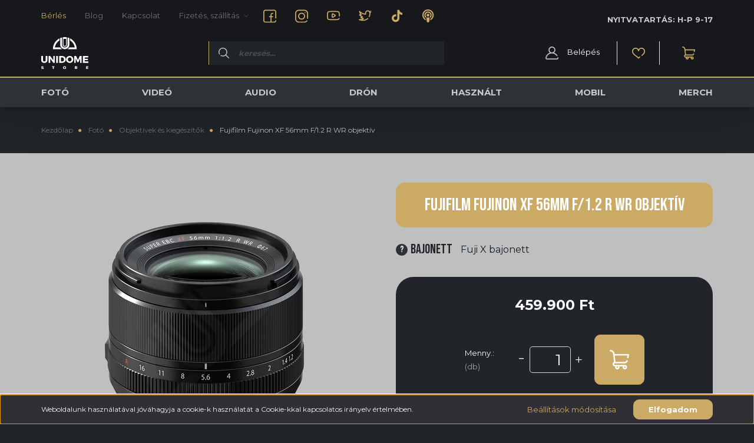

--- FILE ---
content_type: text/html; charset=UTF-8
request_url: https://www.unidomestore.hu/fujinon-xf56mm-f-12-wr-obijektiv
body_size: 44122
content:
<!DOCTYPE html>
<html lang="hu" dir="ltr">
<head>
    <title>Fujifilm Fujinon XF 56mm F/1.2 R WR objektív - UnidomeStore.hu - Webáruház</title>
    <meta charset="utf-8">
    <meta name="keywords" content="56mm,F/1.2,Fujifilm,Fujinon,objektív,WR,XF">
    <meta name="description" content="Az XF56mmF1.2 R WR egy nagy fényerejű, fix objektív 56 mm-es közép-telefotó gyújtótávolsággal (ami 35 mm-es formátumban 85 mm-nek felel meg).">
    <meta name="robots" content="index, follow">
    <link rel="image_src" href="https://unidomestore.cdn.shoprenter.hu/custom/unidomestore/image/data/product/Fujifilm/xf55_f1_2_wr/fujinon_xf56mm_f1_2_wr_unidome_store_00.jpg.webp?lastmod=1706637018.1734437256">
    <meta property="og:title" content="Fujifilm Fujinon XF 56mm F/1.2 R WR objektív" />
    <meta property="og:type" content="product" />
    <meta property="og:url" content="https://www.unidomestore.hu/fujinon-xf56mm-f-12-wr-obijektiv" />
    <meta property="og:image" content="https://unidomestore.cdn.shoprenter.hu/custom/unidomestore/image/cache/w1719h900q100/product/Fujifilm/xf55_f1_2_wr/fujinon_xf56mm_f1_2_wr_unidome_store_00.jpg.webp?lastmod=1706637018.1734437256" />
    <meta property="og:description" content="Az XF56mmF1.2 R WR egy nagy fényerejű, fix objektív 56 mm-es közép-telefotó gyújtótávolsággal (ami 35 mm-es formátumban 85 mm-nek felel meg)." />
    <link href="https://unidomestore.cdn.shoprenter.hu/custom/unidomestore/image/data/images/favicon.ico?lastmod=1673884065.1734437256" rel="icon" />
    <link href="https://unidomestore.cdn.shoprenter.hu/custom/unidomestore/image/data/images/favicon.ico?lastmod=1673884065.1734437256" rel="apple-touch-icon" />
    <base href="https://www.unidomestore.hu:443" />
    <meta name="facebook-domain-verification" content="fy9zw55jtl7rwl71mai2cdac1zzzme" />

    <meta name="viewport" content="width=device-width initial-scale=1, maximum-scale=1, user-scalable=0">
	<link rel="apple-touch-icon" sizes="180x180" href="https://unidomestore.hu/custom/unidomestore/image/data/images/apple-touch-icon.png">
<link rel="icon" type="image/png" sizes="32x32" href="https://unidomestore.hu/custom/unidomestore/image/data/images/favicon-32x32.png">
<link rel="icon" type="image/png" sizes="16x16" href="https://unidomestore.hu/custom/unidomestore/image/data/images/favicon-16x16.png">
<link rel="manifest" href="https://unidomestore.hu/custom/unidomestore/image/data/images/site.webmanifest">
<link rel="mask-icon" href="https://unidomestore.hu/custom/unidomestore/image/data/images/safari-pinned-tab.svg" color="#16181b">
<meta name="msapplication-TileColor" content="#da532c">
<meta name="theme-color" content="#16181b">
            <link href="https://www.unidomestore.hu/fujinon-xf56mm-f-12-wr-obijektiv" rel="canonical">
    
            
                    
                <link rel="preconnect" href="https://fonts.googleapis.com">
    <link rel="preconnect" href="https://fonts.gstatic.com" crossorigin>
	
    <link href="https://fonts.googleapis.com/css2?family=Source+Sans+Pro:ital,wght@0,200;0,300;0,400;0,600;0,700;0,900;1,200;1,300;1,400;1,600;1,700;1,900&display=swap" rel="stylesheet">
            <link rel="stylesheet" href="https://unidomestore.cdn.shoprenter.hu/web/compiled/css/fancybox2.css?v=1769602146" media="screen">
            <link rel="stylesheet" href="https://unidomestore.cdn.shoprenter.hu/custom/unidomestore/catalog/view/theme/helsinki_global/style/1745914109.1588109655.1642675781.1745561372.css?v=null.1734437256" media="screen">
            <link rel="stylesheet" href="https://unidomestore.cdn.shoprenter.hu/custom/unidomestore/catalog/view/theme/helsinki_global/stylesheet/stylesheet.css?v=1745561372" media="screen">
        <script>
        window.nonProductQuality = 100;
    </script>
    <script src="//ajax.googleapis.com/ajax/libs/jquery/1.10.2/jquery.min.js"></script>
    <script>window.jQuery || document.write('<script src="https://unidomestore.cdn.shoprenter.hu/catalog/view/javascript/jquery/jquery-1.10.2.min.js?v=1484139539"><\/script>');</script>
    <script type="text/javascript" src="//cdn.jsdelivr.net/npm/slick-carousel@1.8.1/slick/slick.min.js"></script>

            
    

    <!--Header JavaScript codes--><script src="https://unidomestore.cdn.shoprenter.hu/web/compiled/js/countdown.js?v=1769602145"></script><script src="https://unidomestore.cdn.shoprenter.hu/web/compiled/js/base.js?v=1769602145"></script><script src="https://unidomestore.cdn.shoprenter.hu/web/compiled/js/fancybox2.js?v=1769602145"></script><script src="https://unidomestore.cdn.shoprenter.hu/web/compiled/js/before_starter2_head.js?v=1769602145"></script><script src="https://unidomestore.cdn.shoprenter.hu/web/compiled/js/before_starter2_productpage.js?v=1769602145"></script><script src="https://unidomestore.cdn.shoprenter.hu/web/compiled/js/productreview.js?v=1769602145"></script><script src="https://unidomestore.cdn.shoprenter.hu/web/compiled/js/nanobar.js?v=1769602145"></script><!--Header jQuery onLoad scripts--><script>window.countdownFormat='%D:%H:%M:%S';var BASEURL='https://www.unidomestore.hu';Currency={"symbol_left":"","symbol_right":" Ft","decimal_place":0,"decimal_point":",","thousand_point":".","currency":"HUF","value":1};var ShopRenter=ShopRenter||{};ShopRenter.product={"id":15268,"sku":"FJFLM-XF56-F1-2-WR","currency":"HUF","unitName":"db","price":459900,"name":"Fujifilm Fujinon XF 56mm F\/1.2 R WR objekt\u00edv","brand":"Fujifilm","currentVariant":{"Bajonett":"Fuji X bajonett"},"parent":{"id":15268,"sku":"FJFLM-XF56-F1-2-WR","unitName":"db","price":459900,"name":"Fujifilm Fujinon XF 56mm F\/1.2 R WR objekt\u00edv"}};$(document).ready(function(){$('.fancybox').fancybox({maxWidth:820,maxHeight:650,afterLoad:function(){wrapCSS=$(this.element).data('fancybox-wrapcss');if(wrapCSS){$('.fancybox-wrap').addClass(wrapCSS);}},helpers:{thumbs:{width:50,height:50}}});$('.fancybox-inline').fancybox({maxWidth:820,maxHeight:650,type:'inline'});});$(window).load(function(){var init_similar_products_Scroller=function(){$("#similar_products .aurora-scroll-click-mode").each(function(){var max=0;$(this).find($(".list_prouctname")).each(function(){var h=$(this).height();max=h>max?h:max;});$(this).find($(".list_prouctname")).each(function(){$(this).height(max);});});$("#similar_products .aurora-scroll-click-mode").auroraScroll({autoMode:"click",frameRate:60,speed:2.5,direction:-1,elementClass:"product-snapshot",pauseAfter:false,horizontal:true,visible:1,arrowsPosition:1},function(){initAurora();});}
init_similar_products_Scroller();});</script><script src="https://unidomestore.cdn.shoprenter.hu/web/compiled/js/vue/manifest.bundle.js?v=1769602142"></script><script>var ShopRenter=ShopRenter||{};ShopRenter.onCartUpdate=function(callable){document.addEventListener('cartChanged',callable)};ShopRenter.onItemAdd=function(callable){document.addEventListener('AddToCart',callable)};ShopRenter.onItemDelete=function(callable){document.addEventListener('deleteCart',callable)};ShopRenter.onSearchResultViewed=function(callable){document.addEventListener('AuroraSearchResultViewed',callable)};ShopRenter.onSubscribedForNewsletter=function(callable){document.addEventListener('AuroraSubscribedForNewsletter',callable)};ShopRenter.onCheckoutInitiated=function(callable){document.addEventListener('AuroraCheckoutInitiated',callable)};ShopRenter.onCheckoutShippingInfoAdded=function(callable){document.addEventListener('AuroraCheckoutShippingInfoAdded',callable)};ShopRenter.onCheckoutPaymentInfoAdded=function(callable){document.addEventListener('AuroraCheckoutPaymentInfoAdded',callable)};ShopRenter.onCheckoutOrderConfirmed=function(callable){document.addEventListener('AuroraCheckoutOrderConfirmed',callable)};ShopRenter.onCheckoutOrderPaid=function(callable){document.addEventListener('AuroraOrderPaid',callable)};ShopRenter.onCheckoutOrderPaidUnsuccessful=function(callable){document.addEventListener('AuroraOrderPaidUnsuccessful',callable)};ShopRenter.onProductPageViewed=function(callable){document.addEventListener('AuroraProductPageViewed',callable)};ShopRenter.onMarketingConsentChanged=function(callable){document.addEventListener('AuroraMarketingConsentChanged',callable)};ShopRenter.onCustomerRegistered=function(callable){document.addEventListener('AuroraCustomerRegistered',callable)};ShopRenter.onCustomerLoggedIn=function(callable){document.addEventListener('AuroraCustomerLoggedIn',callable)};ShopRenter.onCustomerUpdated=function(callable){document.addEventListener('AuroraCustomerUpdated',callable)};ShopRenter.onCartPageViewed=function(callable){document.addEventListener('AuroraCartPageViewed',callable)};ShopRenter.customer={"userId":0,"userClientIP":"18.219.123.211","userGroupId":8,"customerGroupTaxMode":"gross","customerGroupPriceMode":"only_gross","email":"","phoneNumber":"","name":{"firstName":"","lastName":""}};ShopRenter.theme={"name":"helsinki_global","family":"helsinki","parent":""};ShopRenter.shop={"name":"unidomestore","locale":"hu","currency":{"code":"HUF","rate":1},"domain":"unidomestore.myshoprenter.hu"};ShopRenter.page={"route":"product\/product","queryString":"fujinon-xf56mm-f-12-wr-obijektiv"};ShopRenter.formSubmit=function(form,callback){callback();};let loadedAsyncScriptCount=0;function asyncScriptLoaded(position){loadedAsyncScriptCount++;if(position==='body'){if(document.querySelectorAll('.async-script-tag').length===loadedAsyncScriptCount){if(/complete|interactive|loaded/.test(document.readyState)){document.dispatchEvent(new CustomEvent('asyncScriptsLoaded',{}));}else{document.addEventListener('DOMContentLoaded',()=>{document.dispatchEvent(new CustomEvent('asyncScriptsLoaded',{}));});}}}}</script><script type="text/javascript"async class="async-script-tag"onload="asyncScriptLoaded('header')"src="https://frontend.embedi.hu/shoprenter/63f88844e36f19ad2bdb843a/platform.js"></script><script type="text/javascript"async class="async-script-tag"onload="asyncScriptLoaded('header')"src="https://static2.rapidsearch.dev/resultpage.js?shop=unidomestore.shoprenter.hu"></script><script type="text/javascript"async class="async-script-tag"onload="asyncScriptLoaded('header')"src="https://retargeting-shoprenter-cs.firebaseapp.com/retargeting.min.js"></script><script type="text/javascript"async class="async-script-tag"onload="asyncScriptLoaded('header')"src="https://onsite.optimonk.com/script.js?account=188455"></script><script type="text/javascript"async class="async-script-tag"onload="asyncScriptLoaded('header')"src="https://widget.molin.ai/shop-ai.js?w=wtd89j0u"></script><script type="text/javascript"src="https://unidomestore.cdn.shoprenter.hu/web/compiled/js/vue/customerEventDispatcher.bundle.js?v=1769602142"></script><!--Custom header scripts--><script src="https://kit.fontawesome.com/07cb56abec.js"crossorigin="anonymous"></script><script>var EDRONE_DEVELOPMENT=true;if(EDRONE_DEVELOPMENT){var edrone_product_view=0;var edrone_application_id='637790845f03d';(function(srcjs){window._edrone=window._edrone||{};_edrone.app_id=edrone_application_id;_edrone.version='1.0.0';_edrone.platform_version='1.0.0';_edrone.platform='custom';_edrone.action_type='other';var doc=document.createElement('script');doc.type='text/javascript';doc.async=true;doc.src=('https:'==document.location.protocol?'https:':'http:')+srcjs;var s=document.getElementsByTagName('script')[0];s.parentNode.insertBefore(doc,s);})("//d3bo67muzbfgtl.cloudfront.net/edrone_2_0.js?app_id="+edrone_application_id);}</script><script>(function(h,o,t,j,a,r){h.hj=h.hj||function(){(h.hj.q=h.hj.q||[]).push(arguments)};h._hjSettings={hjid:3476105,hjsv:6};a=o.getElementsByTagName('head')[0];r=o.createElement('script');r.async=1;r.src=t+h._hjSettings.hjid+j+h._hjSettings.hjsv;a.appendChild(r);})(window,document,'https://static.hotjar.com/c/hotjar-','.js?sv=');</script>                
            
            <script>window.dataLayer=window.dataLayer||[];function gtag(){dataLayer.push(arguments)};var ShopRenter=ShopRenter||{};ShopRenter.config=ShopRenter.config||{};ShopRenter.config.googleConsentModeDefaultValue="denied";</script>                        <script type="text/javascript" src="https://unidomestore.cdn.shoprenter.hu/web/compiled/js/vue/googleConsentMode.bundle.js?v=1769602142"></script>

            <!-- Meta Pixel Code -->
<script>
  !function(f,b,e,v,n,t,s)
  {if(f.fbq)return;n=f.fbq=function(){n.callMethod?
  n.callMethod.apply(n,arguments):n.queue.push(arguments)};
  if(!f._fbq)f._fbq=n;n.push=n;n.loaded=!0;n.version='2.0';
  n.queue=[];t=b.createElement(e);t.async=!0;
  t.src=v;s=b.getElementsByTagName(e)[0];
  s.parentNode.insertBefore(t,s)}(window, document,'script',
  'https://connect.facebook.net/en_US/fbevents.js');
  fbq('consent', 'revoke');
fbq('init', '402578595286519');
  fbq('track', 'PageView');
document.addEventListener('AuroraProductPageViewed', function(auroraEvent) {
                    fbq('track', 'ViewContent', {
                        content_type: 'product',
                        content_ids: [auroraEvent.detail.product.id.toString()],
                        value: parseFloat(auroraEvent.detail.product.grossUnitPrice),
                        currency: auroraEvent.detail.product.currency
                    }, {
                        eventID: auroraEvent.detail.event.id
                    });
                });
document.addEventListener('AuroraAddedToCart', function(auroraEvent) {
    var fbpId = [];
    var fbpValue = 0;
    var fbpCurrency = '';

    auroraEvent.detail.products.forEach(function(item) {
        fbpValue += parseFloat(item.grossUnitPrice) * item.quantity;
        fbpId.push(item.id);
        fbpCurrency = item.currency;
    });


    fbq('track', 'AddToCart', {
        content_ids: fbpId,
        content_type: 'product',
        value: fbpValue,
        currency: fbpCurrency
    }, {
        eventID: auroraEvent.detail.event.id
    });
})
window.addEventListener('AuroraMarketingCookie.Changed', function(event) {
            let consentStatus = event.detail.isAccepted ? 'grant' : 'revoke';
            if (typeof fbq === 'function') {
                fbq('consent', consentStatus);
            }
        });
</script>
<noscript><img height="1" width="1" style="display:none"
  src="https://www.facebook.com/tr?id=402578595286519&ev=PageView&noscript=1"
/></noscript>
<!-- End Meta Pixel Code -->
            
            
            
                <!--Global site tag(gtag.js)--><script async src="https://www.googletagmanager.com/gtag/js?id=G-EN55ZK6JTF"></script><script>window.dataLayer=window.dataLayer||[];function gtag(){dataLayer.push(arguments);}
gtag('js',new Date());gtag('config','G-EN55ZK6JTF');gtag('config','AW-855831497',{"allow_enhanced_conversions":true});</script>                                <script type="text/javascript" src="https://unidomestore.cdn.shoprenter.hu/web/compiled/js/vue/GA4EventSender.bundle.js?v=1769602142"></script>

    
    
</head>
<body id="body" class="page-body product-page-body helsinki_global-body desktop-device-body header--style-1" role="document">
<script>var bodyComputedStyle=window.getComputedStyle(document.body);ShopRenter.theme.breakpoints={'xs':parseInt(bodyComputedStyle.getPropertyValue('--breakpoint-xs')),'sm':parseInt(bodyComputedStyle.getPropertyValue('--breakpoint-sm')),'md':parseInt(bodyComputedStyle.getPropertyValue('--breakpoint-md')),'lg':parseInt(bodyComputedStyle.getPropertyValue('--breakpoint-lg')),'xl':parseInt(bodyComputedStyle.getPropertyValue('--breakpoint-xl'))}</script>
                    

<!-- cached --><div class="Fixed nanobar bg-dark js-nanobar-first-login">
    <div class="container nanobar-container">
        <div class="row flex-column flex-sm-row">
            <div class="col-12 col-sm-6 col-lg-8 nanobar-text-cookies align-self-center text-sm-left">
                Weboldalunk használatával jóváhagyja a cookie-k használatát a Cookie-kkal kapcsolatos irányelv értelmében.
            </div>
            <div class="col-12 col-sm-6 col-lg-4 nanobar-buttons m-sm-0 text-center text-sm-right">
                <a href="" class="btn btn-link nanobar-settings-button js-nanobar-settings-button">
                    Beállítások módosítása
                </a>
                <a href="" class="btn btn-primary nanobar-btn js-nanobar-close-cookies" data-button-save-text="Beállítások mentése">
                    Elfogadom
                </a>
            </div>
        </div>
        <div class="nanobar-cookies js-nanobar-cookies flex-column flex-sm-row text-left pt-3 mt-3" style="display: none;">
            <div class="form-check pt-2 pb-2 pr-2 mb-0">
                <input class="form-check-input" type="checkbox" name="required_cookies" disabled checked />
                <label class="form-check-label">
                    Szükséges cookie-k
                    <div class="cookies-help-text text-muted">
                        Ezek a cookie-k segítenek abban, hogy a webáruház használható és működőképes legyen.
                    </div>
                </label>
            </div>
            <div class="form-check pt-2 pb-2 pr-2 mb-0">
                <input class="form-check-input js-nanobar-marketing-cookies" type="checkbox" name="marketing_cookies"
                        checked/>
                <label class="form-check-label">
                    Marketing cookie-k
                    <div class="cookies-help-text text-muted">
                        Ezeket a cookie-k segítenek abban, hogy az Ön érdeklődési körének megfelelő reklámokat és termékeket jelenítsük meg a webáruházban.
                    </div>
                </label>
            </div>
        </div>
    </div>
</div>

<script>
    (function ($) {
        $(document).ready(function () {
            new AuroraNanobar.FirstLogNanobarCheckbox(jQuery('.js-nanobar-first-login'), 'bottom');
        });
    })(jQuery);
</script>
<!-- /cached -->
<!-- cached --><div class="Fixed nanobar bg-dark js-nanobar-free-shipping">
    <div class="container nanobar-container">
        <button type="button" class="close js-nanobar-close" aria-label="Close">
            <span aria-hidden="true">&times;</span>
        </button>
        <div class="nanobar-text px-3"></div>
    </div>
</div>

<script>$(document).ready(function(){document.nanobarInstance=new AuroraNanobar.FreeShippingNanobar($('.js-nanobar-free-shipping'),'bottom','0','','1');});</script><!-- /cached -->
                <!-- page-wrap -->

                <div class="page-wrap">
                                                
<header class="sticky-header d-none d-lg-block">
        <div class="header-top-line">
        <div class="container">
            <div class="header-top d-flex">
                <div class="header-top-left d-flex">
                    <!-- cached -->
    <ul class="nav headermenu-list">
                    <li class="nav-item">
                <a class="nav-link" href="https://rentle.store/unidomerental/shop"
                    target="_blank"
                                        title="Bérlés"
                >
                    Bérlés
                </a>
                            </li>
                    <li class="nav-item">
                <a class="nav-link" href="https://www.unidomestore.hu/hirek-1"
                    target="_self"
                                        title="Blog"
                >
                    Blog
                </a>
                            </li>
                    <li class="nav-item">
                <a class="nav-link" href="https://www.unidomestore.hu/index.php?route=information/contact"
                    target="_self"
                                        title="Kapcsolat"
                >
                    Kapcsolat
                </a>
                            </li>
                    <li class="nav-item dropdown">
                <a class="nav-link" href="https://www.unidomestore.hu/fizetes-szallitas-unidome"
                    target="_self"
                     class="dropdown-toggle disabled"                    title="Fizetés, szállítás"
                >
                    Fizetés, szállítás
                </a>
                                    <ul class="dropdown-hover-menu">
                                                    <li class="dropdown-item">
                                <a href="https://www.unidomestore.hu/gyakran-ismetelt-kerdesek-36" title="Gyakran ismételt kérdések" target="_self">
                                    Gyakran ismételt kérdések
                                </a>
                            </li>
                                            </ul>
                            </li>
            </ul>
    <!-- /cached -->

                    <div class="row no-gutters mb-3 mb-sm-0 mt-3">
                        <div class="col-auto contact-col">
                            <a class="footer-contact-link" target="_blank" href="https://www.facebook.com/unidomestore">
                                <i>
                                    <svg width="22" height="23" viewBox="0 0 22 23" fill="none"
                                        xmlns="https://www.w3.org/2000/svg">
                                        <path
                                            d="M21.1406 15.5561C21.6153 15.5561 22 15.1748 22 14.7045V3.97391C22 2.09555 20.4579 0.567383 18.5625 0.567383H3.4375C1.54206 0.567383 0 2.09555 0 3.97391V18.9627C0 20.841 1.54206 22.3692 3.4375 22.3692H18.5625C20.4579 22.3692 22 20.841 22 18.9627C22 18.4923 21.6153 18.111 21.1406 18.111C20.666 18.111 20.2812 18.4923 20.2812 18.9627C20.2812 19.9018 19.5102 20.6659 18.5625 20.6659H14.0508V13.2567H15.9844C16.459 13.2567 16.8438 12.8754 16.8438 12.4051C16.8438 11.9347 16.459 11.5534 15.9844 11.5534H14.0508V9.21146C14.0508 8.27228 14.8218 7.50819 15.7695 7.50819H16.1992C16.6739 7.50819 17.0586 7.12691 17.0586 6.65656C17.0586 6.1862 16.6739 5.80492 16.1992 5.80492H15.7695C13.8741 5.80492 12.332 7.3331 12.332 9.21146V11.5534H10.3984C9.9238 11.5534 9.53906 11.9347 9.53906 12.4051C9.53906 12.8754 9.9238 13.2567 10.3984 13.2567H12.332V20.6659H3.4375C2.48978 20.6659 1.71875 19.9018 1.71875 18.9627V3.97391C1.71875 3.03473 2.48978 2.27065 3.4375 2.27065H18.5625C19.5102 2.27065 20.2812 3.03473 20.2812 3.97391V14.7045C20.2812 15.1748 20.666 15.5561 21.1406 15.5561Z"
                                            fill="currentColor"></path>
                                    </svg>

                                </i>
                            </a>
                        </div>
                        <div class="col-auto contact-col">
                            <a class="footer-contact-link" target="_blank"
                                href="https://www.instagram.com/unidomestore/">
                                <i>
                                    <svg width="22" height="23" viewBox="0 0 22 23" fill="none"
                                        xmlns="https://www.w3.org/2000/svg">
                                        <path
                                            d="M15.6094 0.567383H6.39066C2.86683 0.567383 0 3.40839 0 6.90047V16.0361C0 19.5282 2.86683 22.3692 6.39066 22.3692H15.6093C16.6261 22.3692 17.5984 22.1393 18.4994 21.6858C19.3579 21.2538 20.1201 20.6226 20.7034 19.8606C20.9902 19.4859 20.9163 18.9517 20.5382 18.6674C20.1602 18.3832 19.621 18.4564 19.3341 18.8312C18.4415 19.9972 17.0839 20.6659 15.6094 20.6659H6.39066C3.81455 20.6659 1.71875 18.589 1.71875 16.0361V6.90047C1.71875 4.34757 3.81455 2.27065 6.39066 2.27065H15.6093C18.1854 2.27065 20.2812 4.34757 20.2812 6.90047V15.1729C20.2812 15.6432 20.666 16.0245 21.1406 16.0245C21.6153 16.0245 22 15.6432 22 15.1729V6.90047C22 3.40839 19.1332 0.567383 15.6094 0.567383Z"
                                            fill="currentColor"></path>
                                        <path
                                            d="M11 5.59202C7.73034 5.59202 5.07031 8.22808 5.07031 11.4683C5.07031 14.7085 7.73034 17.3446 11 17.3446C14.2697 17.3446 16.9297 14.7085 16.9297 11.4683C16.9297 8.22808 14.2697 5.59202 11 5.59202ZM11 15.6413C8.6781 15.6413 6.78906 13.7693 6.78906 11.4683C6.78906 9.1673 8.6781 7.29528 11 7.29528C13.3219 7.29528 15.2109 9.1673 15.2109 11.4683C15.2109 13.7693 13.3219 15.6413 11 15.6413Z"
                                            fill="currentColor"></path>
                                        <path
                                            d="M17.0156 6.35849C17.4902 6.35849 17.875 5.9772 17.875 5.50685C17.875 5.03651 17.4902 4.65522 17.0156 4.65522C16.541 4.65522 16.1562 5.03651 16.1562 5.50685C16.1562 5.9772 16.541 6.35849 17.0156 6.35849Z"
                                            fill="currentColor"></path>
                                    </svg>

                                </i>
                            </a>
                        </div>
                        <div class="col-auto contact-col">
                            <a class="footer-contact-link" target="_blank"
                                href="https://www.youtube.com/@unidomestore/">
                                <i>
                                    <svg width="22" height="17" viewBox="0 0 22 17" fill="none"
                                        xmlns="https://www.w3.org/2000/svg">
                                        <path
                                            d="M21.5526 3.36869C21.2393 2.21703 20.3219 1.30906 19.1619 0.999963C17.5112 0.552941 11.6615 0.540039 10.9999 0.540039C10.3388 0.540039 4.4931 0.55243 2.84616 0.981269C2.84319 0.982078 2.84027 0.982845 2.83735 0.983654C1.6952 1.2939 0.757065 2.23014 0.447261 3.36869C0.446874 3.37026 0.446444 3.3718 0.446015 3.37337C0.0050703 5.0315 0 8.28013 0 8.41763C0 8.5558 0.0050703 11.8212 0.447304 13.4666C0.760631 14.6182 1.67801 15.5262 2.84023 15.8359C4.50612 16.2823 10.3402 16.2952 10.9999 16.2952C11.6611 16.2952 17.5068 16.2828 19.1537 15.8539C19.1553 15.8536 19.1568 15.8531 19.1584 15.8527C20.3219 15.5427 21.2393 14.6347 21.5526 13.4831C21.6761 13.029 21.4048 12.5616 20.9466 12.4391C20.4883 12.3167 20.0167 12.5856 19.8931 13.0397C19.7389 13.6066 19.2873 14.0538 18.7144 14.2073C17.4971 14.5227 12.7338 14.5919 10.9999 14.592C9.27062 14.592 4.51416 14.5201 3.2877 14.1913C2.71369 14.0384 2.26123 13.5908 2.10744 13.0257C1.72373 11.598 1.71875 8.44918 1.71875 8.41763C1.71875 7.54313 1.78857 5.01225 2.10736 3.81026C2.26166 3.24584 2.72447 2.78213 3.28762 2.62743C4.50857 2.3125 9.26722 2.24334 11 2.2433C12.7337 2.2433 17.4981 2.31509 18.7123 2.64391C19.2862 2.79682 19.7387 3.24448 19.8941 3.8155C20.2244 5.00965 20.2855 7.55139 20.2812 8.43411C20.2812 8.43619 20.281 8.64505 20.2743 8.97527C20.2647 9.4455 20.6416 9.8344 21.1161 9.84394C21.1221 9.84407 21.1279 9.84411 21.1338 9.84411C21.6003 9.84411 21.9832 9.47403 21.9927 9.00968C21.9994 8.67695 21.9999 8.46387 21.9999 8.43679C22.0006 8.27574 22.0101 5.02311 21.5526 3.36869Z"
                                            fill="currentColor"></path>
                                        <path
                                            d="M10.5554 4.8323C10.0306 4.5304 9.40335 4.52942 8.8775 4.82949C8.35006 5.13046 8.03514 5.67086 8.03514 6.27492V10.5177C8.03514 11.1218 8.35006 11.6622 8.8775 11.9632C9.13956 12.1127 9.42685 12.1875 9.71406 12.1875C10.0031 12.1875 10.2922 12.1117 10.5554 11.9604L14.2445 9.83904C14.7689 9.53744 15.082 8.9981 15.082 8.39634C15.082 7.79457 14.7689 7.25519 14.2445 6.95359L10.5554 4.8323ZM9.75389 10.452V6.34058L13.3288 8.39634L9.75389 10.452Z"
                                            fill="currentColor"></path>
                                    </svg>

                                </i>
                            </a>
                        </div>
                        <div class="col-auto contact-col">
                            <a class="footer-contact-link" target="_blank" href="https://twitter.com/SUnidome">
                                <i>
                                    <svg width="22" height="19" viewBox="0 0 22 19" fill="none"
                                        xmlns="https://www.w3.org/2000/svg">
                                        <path
                                            d="M19.3898 3.40104L19.3789 3.35918C20.311 2.80541 21.0636 1.89252 21.3984 0.846896C20.5254 1.36157 19.5038 1.75204 18.4766 1.95401C17.6528 1.08424 16.5537 0.548828 15.254 0.548828C12.7629 0.548828 10.6994 2.54746 10.6994 5.0198C10.6994 5.39873 10.7309 5.76565 10.773 6.08706C8.57965 5.91814 6.51863 5.21282 4.63357 3.98398C2.98768 2.91114 2.10047 1.81907 2.09295 1.80974C1.85129 1.50622 1.43347 1.40203 1.07585 1.55617C0.718008 1.71023 0.509827 2.08384 0.568779 2.466C0.589103 2.59758 1.0065 5.19209 2.58274 7.45974C2.20106 7.39353 1.97062 7.28141 1.92907 7.26008C1.62146 7.07528 1.2399 7.10594 0.958243 7.32851C0.675126 7.55215 0.57415 7.93367 0.690207 8.27355C0.728449 8.38554 1.52899 10.6332 4.35866 11.7854C3.95751 11.913 3.63486 11.9181 3.58639 11.9181H3.58554C3.23337 11.9043 2.91472 12.1066 2.77271 12.427C2.63035 12.7484 2.70851 13.1236 2.95893 13.3718C3.01234 13.4247 4.01023 14.3925 5.9325 14.881C5.22791 15.2693 4.3942 15.5029 3.43833 15.5786C2.12728 15.6824 1.0728 15.4362 1.06429 15.4342C0.628462 15.3283 0.183741 15.5725 0.0433208 15.9948C-0.0970994 16.4172 0.114132 16.8755 0.528174 17.047C0.652224 17.0984 3.59972 18.3051 6.53131 18.3051C8.56633 18.3051 10.0904 18.1214 11.473 17.7095C13.1984 17.1955 14.663 16.3187 15.9506 15.0293C16.2844 14.6949 16.2815 14.1557 15.9442 13.8249C15.6067 13.494 15.0626 13.4969 14.7289 13.8312C12.433 16.1307 9.79135 16.6019 6.53144 16.6019C6.45508 16.6019 6.37864 16.6009 6.30212 16.599C7.21154 16.1853 7.99137 15.5953 8.61411 14.8423C8.82173 14.5912 8.86728 14.2449 8.73141 13.9495C8.59563 13.6541 8.30211 13.4608 7.97465 13.4513C7.05625 13.4245 6.30693 13.251 5.72355 13.0395C6.15607 12.7958 6.59052 12.4503 6.96112 11.9606C7.14 11.7242 7.18245 11.4129 7.07335 11.1379C6.96421 10.863 6.71912 10.6638 6.42569 10.6115C4.99322 10.3563 4.0306 9.77978 3.39944 9.208C3.75088 9.19271 4.13549 9.14204 4.5485 9.03967C4.85164 8.96456 5.08977 8.73237 5.17038 8.43319C5.25098 8.13402 5.1614 7.81508 4.93641 7.60022C4.15749 6.85637 3.59121 5.93466 3.18632 5.06498C3.3276 5.16526 3.47498 5.26631 3.62812 5.36718C5.33404 6.49081 8.13944 7.8302 11.8165 7.8302C12.084 7.8302 12.3359 7.70625 12.4985 7.4959C12.6612 7.28554 12.7156 7.01154 12.6459 6.75571C12.6437 6.74732 12.4181 5.90788 12.4181 5.01985C12.4181 4.28643 12.7134 3.59389 13.2495 3.06976C13.7889 2.54248 14.5008 2.25207 15.254 2.25207C16.0155 2.25207 16.6782 2.54397 17.2234 3.11966C17.6172 3.48693 18.0469 4.46629 18.0469 5.05736V5.5734C18.0469 5.5909 18.0487 5.6147 18.0529 5.64306C18.049 5.67606 18.0469 5.70966 18.0469 5.74373C18.0469 7.67963 17.6854 9.4031 16.9723 10.8663C16.7659 11.2898 16.945 11.799 17.3724 12.0035C17.4929 12.0612 17.6202 12.0885 17.7455 12.0885C18.065 12.0885 18.3718 11.9112 18.52 11.607C19.3465 9.91093 19.7657 7.93827 19.7657 5.74373C19.7657 5.71085 19.7638 5.67845 19.7601 5.64655C19.764 5.6179 19.7657 5.59303 19.7657 5.5734V4.97727C20.6485 4.34532 21.3961 3.49178 22 2.59272C21.9999 2.59272 20.4158 3.33657 19.3898 3.40104Z"
                                            fill="currentColor"></path>
                                    </svg>

                                </i>
                            </a>
                        </div>
                        <div class="col-auto contact-col">
                            <a class="footer-contact-link" target="_blank" href="https://www.tiktok.com/@unidomestore">
                                <i>


                                    <svg width="22" height="22" viewBox="0 0 512 512" xmlns="http://www.w3.org/2000/svg"
                                        fill="none">
                                        <path
                                            d="M412.19,118.66a109.27,109.27,0,0,1-9.45-5.5,132.87,132.87,0,0,1-24.27-20.62c-18.1-20.71-24.86-41.72-27.35-56.43h.1C349.14,23.9,350,16,350.13,16H267.69V334.78c0,4.28,0,8.51-.18,12.69,0,.52-.05,1-.08,1.56,0,.23,0,.47-.05.71,0,.06,0,.12,0,.18a70,70,0,0,1-35.22,55.56,68.8,68.8,0,0,1-34.11,9c-38.41,0-69.54-31.32-69.54-70s31.13-70,69.54-70a68.9,68.9,0,0,1,21.41,3.39l.1-83.94a153.14,153.14,0,0,0-118,34.52,161.79,161.79,0,0,0-35.3,43.53c-3.48,6-16.61,30.11-18.2,69.24-1,22.21,5.67,45.22,8.85,54.73v.2c2,5.6,9.75,24.71,22.38,40.82A167.53,167.53,0,0,0,115,470.66v-.2l.2.2C155.11,497.78,199.36,496,199.36,496c7.66-.31,33.32,0,62.46-13.81,32.32-15.31,50.72-38.12,50.72-38.12a158.46,158.46,0,0,0,27.64-45.93c7.46-19.61,9.95-43.13,9.95-52.53V176.49c1,.6,14.32,9.41,14.32,9.41s19.19,12.3,49.13,20.31c21.48,5.7,50.42,6.9,50.42,6.9V131.27C453.86,132.37,433.27,129.17,412.19,118.66Z"
                                            fill="currentColor"></path>
                                    </svg>
                                </i>
                            </a>
                        </div>
                        <div class="col-auto contact-col">
                            <a class="footer-contact-link" target="_blank" href="/csapo-podcast">
                                <i>


                                    <svg width="22" height="22" viewBox="0 0 512 512" xmlns="http://www.w3.org/2000/svg"
                                        fill="none">
                                        <path
                                            d="M224 0C100.3 0 0 100.3 0 224c0 92.22 55.77 171.4 135.4 205.7c-3.48-20.75-6.17-41.59-6.998-58.15C80.08 340.1 48 285.8 48 224c0-97.05 78.95-176 176-176s176 78.95 176 176c0 61.79-32.08 116.1-80.39 147.6c-.834 16.5-3.541 37.37-7.035 58.17C392.2 395.4 448 316.2 448 224C448 100.3 347.7 0 224 0zM224 312c-32.88 0-64 8.625-64 43.75c0 33.13 12.88 104.3 20.62 132.8C185.8 507.6 205.1 512 224 512s38.25-4.375 43.38-23.38C275.1 459.9 288 388.8 288 355.8C288 320.6 256.9 312 224 312zM224 280c30.95 0 56-25.05 56-56S254.1 168 224 168S168 193 168 224S193 280 224 280zM368 224c0-79.53-64.47-144-144-144S80 144.5 80 224c0 44.83 20.92 84.38 53.04 110.8c4.857-12.65 14.13-25.88 32.05-35.04C165.1 299.7 165.4 299.7 165.6 299.7C142.9 282.1 128 254.9 128 224c0-53.02 42.98-96 96-96s96 42.98 96 96c0 30.92-14.87 58.13-37.57 75.68c.1309 .0254 .5078 .0488 .4746 .0742c17.93 9.16 27.19 22.38 32.05 35.04C347.1 308.4 368 268.8 368 224z"
                                            fill="currentColor"></path>
                                    </svg>
                                </i>
                            </a>
                        </div>
						
                    </div>
                </div>
                <div class="header-top-right d-flex align-items-center ml-auto">
					<div class="row no-gutters mb-3 mb-sm-0 mt-3">
					<div class="col-auto contact-col">
							<p style="margin-bottom: 0;">
								<strong> NYITVATARTÁS: H-P 9-17 </strong>
								<br><span style="color: #ca7764"><b></b></span>
						</p>
							</div>
						</div>
						
                    
                    
                </div>
            </div>
        </div>
    </div>
    <div class="header-bottom-line">
        <div class="container">
            <div class="header-bottom">
                <nav class="navbar navbar-expand-lg justify-content-between">
                    <!-- cached -->
    <a class="navbar-brand" href="/"><img style="border: 0; max-width: 80px;" src="https://unidomestore.cdn.shoprenter.hu/custom/unidomestore/image/data/unidome_store_white.svg?v=1673884464" title="Unidome Store" alt="Unidome Store" /></a>
<!-- /cached -->
                                        
<div class="dropdown search-module d-flex">
    <div class="input-group">
        <div class="input-group-prepend">
            <button class="btn btn-link" onclick="moduleSearch();">
                <svg width="18" height="18" viewBox="0 0 18 18" fill="none" xmlns="https://www.w3.org/2000/svg">
    <path d="M7.38281 0C11.4537 0 14.7656 3.31193 14.7656 7.38281C14.7656 9.17381 14.1246 10.8179 13.0599 12.0977L17.7924 16.798C18.0679 17.0717 18.0694 17.5168 17.7958 17.7924C17.6583 17.9307 17.4776 18 17.2969 18C17.1177 18 16.9386 17.9319 16.8014 17.7957L12.0625 13.089C10.7878 14.1363 9.15739 14.7656 7.38281 14.7656C6.11627 14.7656 4.86647 14.4393 3.76861 13.8218C3.43012 13.6315 3.31007 13.2028 3.50044 12.8643C3.69077 12.5259 4.11947 12.4057 4.45795 12.5961C5.34579 13.0955 6.3572 13.3594 7.38281 13.3594C10.6783 13.3594 13.3594 10.6783 13.3594 7.38281C13.3594 4.08733 10.6783 1.40625 7.38281 1.40625C4.08733 1.40625 1.40625 4.08733 1.40625 7.38281C1.40625 8.42101 1.67636 9.44328 2.18732 10.3391C2.37973 10.6765 2.26223 11.1059 1.92494 11.2983C1.58762 11.4906 1.15822 11.3732 0.965811 11.0359C0.333982 9.92812 0 8.66492 0 7.38281C0 3.31193 3.31193 0 7.38281 0Z" fill="currentColor"/>
</svg>

            </button>
        </div>
        <input class="form-control disableAutocomplete" type="text" placeholder="keresés..." value=""
               id="filter_keyword" 
               onclick="this.value=(this.value==this.defaultValue)?'':this.value;"/>
    </div>

    <input type="hidden" id="filter_description" value="1"/>
    <input type="hidden" id="search_shopname" value="unidomestore"/>
    <div id="results" class="dropdown-menu search-results"></div>
</div>



                                        <!-- cached -->
    <div class="header-login">
        <ul class="nav login-list">
                            <li class="nav-item">
                    <a class="nav-link" href="index.php?route=account/login" title="Belépés">
                        <svg class="icon-user" width="22" height="22" viewBox="0 0 22 22" fill="none" xmlns="https://www.w3.org/2000/svg">
    <path d="M21.9446 18.8513C21.8479 18.3867 21.3929 18.0885 20.9281 18.1852C20.4634 18.2819 20.1652 18.737 20.2619 19.2017C20.3176 19.4693 20.2513 19.7436 20.0799 19.9544C19.9806 20.0765 19.7593 20.2812 19.3924 20.2812H2.60825C2.24138 20.2812 2.02005 20.0765 1.92079 19.9544C1.74939 19.7437 1.68305 19.4693 1.73878 19.2017C2.63064 14.9179 6.4091 11.7886 10.7725 11.6831C10.8481 11.686 10.924 11.6875 11.0003 11.6875C11.0769 11.6875 11.1531 11.686 11.229 11.6831C14.3027 11.7568 17.1436 13.3136 18.864 15.8794C19.1283 16.2736 19.6621 16.3789 20.0564 16.1146C20.4506 15.8503 20.5559 15.3165 20.2916 14.9223C18.8815 12.8192 16.8339 11.29 14.4992 10.5215C15.9219 9.45467 16.8441 7.75487 16.8441 5.84375C16.8441 2.62152 14.2226 0 11.0003 0C7.77808 0 5.1566 2.62152 5.1566 5.84375C5.1566 7.75603 6.07991 9.45673 7.50411 10.5235C6.19924 10.9531 4.97484 11.6216 3.9032 12.503C1.93815 14.1194 0.571877 16.3739 0.0561231 18.8513C-0.105525 19.6277 0.0881348 20.425 0.587346 21.0388C1.08411 21.6497 1.82072 22 2.60825 22H19.3924C20.18 22 20.9166 21.6497 21.4133 21.0388C21.9126 20.425 22.1062 19.6277 21.9446 18.8513ZM6.87535 5.84375C6.87535 3.5692 8.7258 1.71875 11.0003 1.71875C13.2749 1.71875 15.1253 3.5692 15.1253 5.84375C15.1253 8.04826 13.387 9.85441 11.2091 9.96351C11.1397 9.96222 11.07 9.96157 11.0003 9.96157C10.931 9.96157 10.8616 9.96226 10.7924 9.96355C8.61408 9.85488 6.87535 8.04856 6.87535 5.84375Z" fill="currentColor"/>
</svg>

                        Belépés
                    </a>
                </li>
                    </ul>
    </div>
<!-- /cached -->
                    <hx:include src="/_fragment?_path=_format%3Dhtml%26_locale%3Den%26_controller%3Dmodule%252Fwishlist&amp;_hash=ML0o5EF2IQv7MmbnI7VnviA7tpQPKuvDY6Hx%2BLEqAkY%3D"></hx:include>
                    <div id="js-cart">
                        <hx:include src="/_fragment?_path=_format%3Dhtml%26_locale%3Den%26_controller%3Dmodule%252Fcart&amp;_hash=zj8Q2nelVCTHqiYFuPRkY694A4HCaU5gjm1AhjWuUis%3D"></hx:include>
                    </div>
                </nav>
            </div>
        </div>
    </div>
	
    <div class="header-category">
        <div class="container">
            <nav class="navbar header-category-navbar">
                


                    
            <div id="module_category_wrapper" class="module-category-wrapper">
    
    <div id="category" class="module content-module header-position category-module" >
                <div class="module-body">
                        <div id="category-nav">
            


<ul class="nav category category-menu sf-menu sf-horizontal cached">
    <li id="cat_139" class="nav-item item category-list module-list parent even">
    <a href="https://www.unidomestore.hu/foto" class="nav-link">
        Fotó
    </a>
            <ul class="nav flex-column children"><li id="cat_446" class="nav-item item category-list module-list even">
    <a href="https://www.unidomestore.hu/foto/apolas-tisztitas-446" class="nav-link">
        Ápolás, tisztítás
    </a>
    </li><li id="cat_140" class="nav-item item category-list module-list parent odd">
    <a href="https://www.unidomestore.hu/foto/analog" class="nav-link">
        Analóg
    </a>
            <ul class="nav flex-column children"><li id="cat_162" class="nav-item item category-list module-list even">
    <a href="https://www.unidomestore.hu/foto/analog/analog-fenykepezogep-162" class="nav-link">
        Filmes fényképezőgép
    </a>
    </li><li id="cat_449" class="nav-item item category-list module-list odd">
    <a href="https://www.unidomestore.hu/foto/analog/foto-szkenner-449" class="nav-link">
        Fotó szkenner
    </a>
    </li><li id="cat_163" class="nav-item item category-list module-list even">
    <a href="https://www.unidomestore.hu/foto/analog/instant-fenykepezogep-163" class="nav-link">
        Instant fényképezőgép
    </a>
    </li><li id="cat_293" class="nav-item item category-list module-list odd">
    <a href="https://www.unidomestore.hu/foto/analog/fotonyomtatok" class="nav-link">
        Fotónyomtatók
    </a>
    </li></ul>
    </li><li id="cat_149" class="nav-item item category-list module-list parent even">
    <a href="https://www.unidomestore.hu/foto/digitalis-fenykepezogepek" class="nav-link">
        Digitális
    </a>
            <ul class="nav flex-column children"><li id="cat_491" class="nav-item item category-list module-list parent even">
    <a href="https://www.unidomestore.hu/foto/digitalis-fenykepezogepek/milc-491" class="nav-link">
        MILC
    </a>
            <ul class="nav flex-column children"><li id="cat_1077" class="nav-item item category-list module-list even">
    <a href="https://www.unidomestore.hu/foto/digitalis-fenykepezogepek/milc-491/akcios-ajanlataink-1077" class="nav-link">
        Akciós ajánlataink
    </a>
    </li></ul>
    </li></ul>
    </li><li id="cat_201" class="nav-item item category-list module-list parent odd">
    <a href="https://www.unidomestore.hu/foto/objektivek-es-kiegeszitok-201" class="nav-link">
        Objektívek és kiegészítők 
    </a>
            <ul class="nav flex-column children"><li id="cat_1095" class="nav-item item category-list module-list even">
    <a href="https://www.unidomestore.hu/foto/objektivek-es-kiegeszitok-201/adapter-1095" class="nav-link">
        adapter
    </a>
    </li><li id="cat_1094" class="nav-item item category-list module-list odd">
    <a href="https://www.unidomestore.hu/foto/objektivek-es-kiegeszitok-201/objektivek-1094" class="nav-link">
        objektívek
    </a>
    </li><li id="cat_1093" class="nav-item item category-list module-list even">
    <a href="https://www.unidomestore.hu/foto/objektivek-es-kiegeszitok-201/szurok-1093" class="nav-link">
        Szűrők
    </a>
    </li><li id="cat_1108" class="nav-item item category-list module-list parent odd">
    <a href="https://www.unidomestore.hu/foto/objektivek-es-kiegeszitok-201/szurok-video-1108" class="nav-link">
        Szűrők, Videó
    </a>
            <ul class="nav flex-column children"><li id="cat_1111" class="nav-item item category-list module-list parent even">
    <a href="https://www.unidomestore.hu/foto/objektivek-es-kiegeszitok-201/szurok-video-1108/objektiv-es-kiegeszitok-1111" class="nav-link">
        Objektív és kiegészítők
    </a>
            <ul class="nav flex-column children"><li id="cat_1114" class="nav-item item category-list module-list even">
    <a href="https://www.unidomestore.hu/foto/objektivek-es-kiegeszitok-201/szurok-video-1108/objektiv-es-kiegeszitok-1111/szurok-1114" class="nav-link">
        Szűrők
    </a>
    </li></ul>
    </li></ul>
    </li></ul>
    </li><li id="cat_150" class="nav-item item category-list module-list parent even">
    <a href="https://www.unidomestore.hu/foto/film" class="nav-link">
        Film
    </a>
            <ul class="nav flex-column children"><li id="cat_206" class="nav-item item category-list module-list even">
    <a href="https://www.unidomestore.hu/foto/film/35mm-206" class="nav-link">
        35mm
    </a>
    </li><li id="cat_467" class="nav-item item category-list module-list odd">
    <a href="https://www.unidomestore.hu/foto/film/lejart-filmek" class="nav-link">
        Lejárt Filmek
    </a>
    </li><li id="cat_207" class="nav-item item category-list module-list even">
    <a href="https://www.unidomestore.hu/foto/film/120-207" class="nav-link">
        120
    </a>
    </li><li id="cat_210" class="nav-item item category-list module-list odd">
    <a href="https://www.unidomestore.hu/foto/film/instant-210" class="nav-link">
        Instant
    </a>
    </li><li id="cat_375" class="nav-item item category-list module-list even">
    <a href="https://www.unidomestore.hu/foto/film/sikfilm-375" class="nav-link">
        Síkfilm
    </a>
    </li></ul>
    </li><li id="cat_213" class="nav-item item category-list module-list odd">
    <a href="https://www.unidomestore.hu/foto/taskak-es-tokok-213" class="nav-link">
        Táskák és tokok
    </a>
    </li><li id="cat_215" class="nav-item item category-list module-list parent even">
    <a href="https://www.unidomestore.hu/foto/allvanyok-es-rogzites-215" class="nav-link">
        Állványok és rögzítés
    </a>
            <ul class="nav flex-column children"><li id="cat_378" class="nav-item item category-list module-list even">
    <a href="https://www.unidomestore.hu/foto/allvanyok-es-rogzites-215/mobil-378" class="nav-link">
        Mobil
    </a>
    </li></ul>
    </li><li id="cat_218" class="nav-item item category-list module-list parent odd">
    <a href="https://www.unidomestore.hu/foto/vaku-and-studio-218" class="nav-link">
        Vaku &amp; Studió
    </a>
            <ul class="nav flex-column children"><li id="cat_338" class="nav-item item category-list module-list even">
    <a href="https://www.unidomestore.hu/foto/vaku-and-studio-218/lampaallvanyok-338" class="nav-link">
        Lámpaállványok
    </a>
    </li><li id="cat_2058" class="nav-item item category-list module-list odd">
    <a href="https://www.unidomestore.hu/foto/vaku-and-studio-218/pantograf-mennyezeti-sinrendszer-2058" class="nav-link">
        Pantográf Mennyezeti sínrendszer
    </a>
    </li></ul>
    </li><li id="cat_221" class="nav-item item category-list module-list parent even">
    <a href="https://www.unidomestore.hu/foto/adat-and-tapellatas-221" class="nav-link">
        Adat &amp; Tápellátás
    </a>
            <ul class="nav flex-column children"><li id="cat_373" class="nav-item item category-list module-list even">
    <a href="https://www.unidomestore.hu/foto/adat-and-tapellatas-221/memoriakartya-373" class="nav-link">
        Memóriakártya
    </a>
    </li><li id="cat_365" class="nav-item item category-list module-list parent odd">
    <a href="https://www.unidomestore.hu/foto/adat-and-tapellatas-221/tapellatas-365" class="nav-link">
        Tápellátás
    </a>
            <ul class="nav flex-column children"><li id="cat_371" class="nav-item item category-list module-list even">
    <a href="https://www.unidomestore.hu/foto/adat-and-tapellatas-221/tapellatas-365/elem-es-akkumulator-371" class="nav-link">
        Elem és akkumulátor
    </a>
    </li><li id="cat_366" class="nav-item item category-list module-list odd">
    <a href="https://www.unidomestore.hu/foto/adat-and-tapellatas-221/tapellatas-365/np-f-366" class="nav-link">
        NP-F
    </a>
    </li><li id="cat_363" class="nav-item item category-list module-list even">
    <a href="https://www.unidomestore.hu/foto/adat-and-tapellatas-221/tapellatas-365/tipus-specifikus-akku-363" class="nav-link">
        Típus specifikus
    </a>
    </li><li id="cat_368" class="nav-item item category-list module-list odd">
    <a href="https://www.unidomestore.hu/foto/adat-and-tapellatas-221/tapellatas-365/akkumulator-toltok" class="nav-link">
        Töltők
    </a>
    </li></ul>
    </li></ul>
    </li><li id="cat_394" class="nav-item item category-list module-list odd">
    <a href="https://www.unidomestore.hu/foto/fotohatter-394" class="nav-link">
        Fotóháttér
    </a>
    </li><li id="cat_450" class="nav-item item category-list module-list even">
    <a href="https://www.unidomestore.hu/foto/kiegeszitok-450" class="nav-link">
        Kiegészítők
    </a>
    </li><li id="cat_485" class="nav-item item category-list module-list odd">
    <a href="https://www.unidomestore.hu/foto/fotoalbum-485" class="nav-link">
        Fotóalbum
    </a>
    </li></ul>
    </li><li id="cat_138" class="nav-item item category-list module-list parent odd">
    <a href="https://www.unidomestore.hu/video" class="nav-link">
        Videó
    </a>
            <ul class="nav flex-column children"><li id="cat_443" class="nav-item item category-list module-list even">
    <a href="https://www.unidomestore.hu/video/apolas-tisztitas-443" class="nav-link">
        Ápolás, tisztítás
    </a>
    </li><li id="cat_409" class="nav-item item category-list module-list odd">
    <a href="https://www.unidomestore.hu/video/broadcast-utomunka" class="nav-link">
        Broadcast - Utómunka
    </a>
    </li><li id="cat_474" class="nav-item item category-list module-list even">
    <a href="https://www.unidomestore.hu/video/forgatasi-kellekek" class="nav-link">
        Forgatási kellékek
    </a>
    </li><li id="cat_167" class="nav-item item category-list module-list odd">
    <a href="https://www.unidomestore.hu/video/kabelek-167" class="nav-link">
        Kábelek
    </a>
    </li><li id="cat_342" class="nav-item item category-list module-list parent even">
    <a href="https://www.unidomestore.hu/video/monitorok-es-rogzitok-342" class="nav-link">
        Monitorok és rögzítők
    </a>
            <ul class="nav flex-column children"><li id="cat_351" class="nav-item item category-list module-list even">
    <a href="https://www.unidomestore.hu/video/monitorok-es-rogzitok-342/adathordozo-351" class="nav-link">
        Adathordozó
    </a>
    </li><li id="cat_349" class="nav-item item category-list module-list odd">
    <a href="https://www.unidomestore.hu/video/monitorok-es-rogzitok-342/cage-349" class="nav-link">
        Cage
    </a>
    </li><li id="cat_346" class="nav-item item category-list module-list even">
    <a href="https://www.unidomestore.hu/video/monitorok-es-rogzitok-342/kabelek-346" class="nav-link">
        Kábelek
    </a>
    </li><li id="cat_343" class="nav-item item category-list module-list odd">
    <a href="https://www.unidomestore.hu/video/monitorok-es-rogzitok-342/kiegeszitok-343" class="nav-link">
        Kiegészítők
    </a>
    </li><li id="cat_359" class="nav-item item category-list module-list even">
    <a href="https://www.unidomestore.hu/video/monitorok-es-rogzitok-342/modulok-359" class="nav-link">
        Modulok
    </a>
    </li><li id="cat_352" class="nav-item item category-list module-list odd">
    <a href="https://www.unidomestore.hu/video/monitorok-es-rogzitok-342/monitor-352" class="nav-link">
        Monitor
    </a>
    </li><li id="cat_354" class="nav-item item category-list module-list even">
    <a href="https://www.unidomestore.hu/video/monitorok-es-rogzitok-342/recorder-354" class="nav-link">
        Recorder
    </a>
    </li><li id="cat_356" class="nav-item item category-list module-list odd">
    <a href="https://www.unidomestore.hu/video/monitorok-es-rogzitok-342/tapellatas-356" class="nav-link">
        Tápellátás
    </a>
    </li></ul>
    </li><li id="cat_274" class="nav-item item category-list module-list parent odd">
    <a href="https://www.unidomestore.hu/video/rig-and-support-274" class="nav-link">
        Rig &amp; Support
    </a>
            <ul class="nav flex-column children"><li id="cat_275" class="nav-item item category-list module-list even">
    <a href="https://www.unidomestore.hu/video/rig-and-support-274/cage-275" class="nav-link">
        Cage
    </a>
    </li><li id="cat_280" class="nav-item item category-list module-list odd">
    <a href="https://www.unidomestore.hu/video/rig-and-support-274/follow-focus-280" class="nav-link">
        Follow focus
    </a>
    </li><li id="cat_277" class="nav-item item category-list module-list even">
    <a href="https://www.unidomestore.hu/video/rig-and-support-274/matte-box-277" class="nav-link">
        Matte box
    </a>
    </li><li id="cat_282" class="nav-item item category-list module-list odd">
    <a href="https://www.unidomestore.hu/video/rig-and-support-274/rig-kiegeszitok-282" class="nav-link">
        Rig kiegészítők
    </a>
    </li></ul>
    </li><li id="cat_389" class="nav-item item category-list module-list even">
    <a href="https://www.unidomestore.hu/video/rogzites-es-vilagitastechnikai-kiegeszitok-389" class="nav-link">
        Rögzítés- és világítástechnikai kiegészítők
    </a>
    </li><li id="cat_294" class="nav-item item category-list module-list parent odd">
    <a href="https://www.unidomestore.hu/video/taska-es-koffer-294" class="nav-link">
        Táska, tok, koffer
    </a>
            <ul class="nav flex-column children"><li id="cat_318" class="nav-item item category-list module-list even">
    <a href="https://www.unidomestore.hu/video/taska-es-koffer-294/hatizsak-318" class="nav-link">
        Hátizsák
    </a>
    </li></ul>
    </li><li id="cat_347" class="nav-item item category-list module-list even">
    <a href="https://www.unidomestore.hu/video/timecode-generator-347" class="nav-link">
        Timecode generátor
    </a>
    </li><li id="cat_165" class="nav-item item category-list module-list parent odd">
    <a href="https://www.unidomestore.hu/video/allvanyok-165" class="nav-link">
        Video állványok
    </a>
            <ul class="nav flex-column children"><li id="cat_177" class="nav-item item category-list module-list even">
    <a href="https://www.unidomestore.hu/video/allvanyok-165/video-allvany-kitek-177" class="nav-link">
        Videó Állvány Kitek
    </a>
    </li><li id="cat_176" class="nav-item item category-list module-list odd">
    <a href="https://www.unidomestore.hu/video/allvanyok-165/video-allvanyok-176" class="nav-link">
        Videó állványok
    </a>
    </li><li id="cat_175" class="nav-item item category-list module-list even">
    <a href="https://www.unidomestore.hu/video/allvanyok-165/video-fejek-175" class="nav-link">
        Videó fejek
    </a>
    </li><li id="cat_376" class="nav-item item category-list module-list odd">
    <a href="https://www.unidomestore.hu/video/allvanyok-165/mobil-376" class="nav-link">
        Vlogger - Mobil 
    </a>
    </li><li id="cat_257" class="nav-item item category-list module-list even">
    <a href="https://www.unidomestore.hu/video/allvanyok-165/kiegeszitok-257" class="nav-link">
        Kiegészítők
    </a>
    </li></ul>
    </li><li id="cat_407" class="nav-item item category-list module-list even">
    <a href="https://www.unidomestore.hu/video/wireless-video-407" class="nav-link">
        Wireless video 
    </a>
    </li><li id="cat_151" class="nav-item item category-list module-list parent odd">
    <a href="https://www.unidomestore.hu/video/objektiv-kiegeszitok" class="nav-link">
        Objektív &amp; kiegészítők
    </a>
            <ul class="nav flex-column children"><li id="cat_197" class="nav-item item category-list module-list even">
    <a href="https://www.unidomestore.hu/video/objektiv-kiegeszitok/objektiv-197" class="nav-link">
        Objektív
    </a>
    </li><li id="cat_194" class="nav-item item category-list module-list odd">
    <a href="https://www.unidomestore.hu/video/objektiv-kiegeszitok/objektiv-kit-194" class="nav-link">
        Objektív KIT
    </a>
    </li><li id="cat_174" class="nav-item item category-list module-list even">
    <a href="https://www.unidomestore.hu/video/objektiv-kiegeszitok/szurok-174" class="nav-link">
        Szűrők
    </a>
    </li><li id="cat_178" class="nav-item item category-list module-list odd">
    <a href="https://www.unidomestore.hu/video/objektiv-kiegeszitok/adapterek-178" class="nav-link">
        Adapterek
    </a>
    </li></ul>
    </li><li id="cat_148" class="nav-item item category-list module-list parent even">
    <a href="https://www.unidomestore.hu/video/vilagitas" class="nav-link">
        Világítás
    </a>
            <ul class="nav flex-column children"><li id="cat_1098" class="nav-item item category-list module-list parent even">
    <a href="https://www.unidomestore.hu/video/vilagitas/allvanyok-es-rogzito-eszkozok-1098" class="nav-link">
        Állványok és rögzítő eszközök
    </a>
            <ul class="nav flex-column children"><li id="cat_1101" class="nav-item item category-list module-list even">
    <a href="https://www.unidomestore.hu/video/vilagitas/allvanyok-es-rogzito-eszkozok-1098/satuk-es-csipeszek-1101" class="nav-link">
        Satuk és csipeszek
    </a>
    </li></ul>
    </li><li id="cat_182" class="nav-item item category-list module-list odd">
    <a href="https://www.unidomestore.hu/video/vilagitas/led-panelek-182" class="nav-link">
        LED panel
    </a>
    </li><li id="cat_184" class="nav-item item category-list module-list even">
    <a href="https://www.unidomestore.hu/video/vilagitas/hard-led-184" class="nav-link">
        Hard LED
    </a>
    </li><li id="cat_189" class="nav-item item category-list module-list odd">
    <a href="https://www.unidomestore.hu/video/vilagitas/kiegeszito-kompakt-led-189" class="nav-link">
        Kompakt LED
    </a>
    </li><li id="cat_187" class="nav-item item category-list module-list parent even">
    <a href="https://www.unidomestore.hu/video/vilagitas/led-cso-187" class="nav-link">
        LED fénycső
    </a>
            <ul class="nav flex-column children"><li id="cat_464" class="nav-item item category-list module-list even">
    <a href="https://www.unidomestore.hu/video/vilagitas/led-cso-187/kit-464" class="nav-link">
        Kit
    </a>
    </li><li id="cat_453" class="nav-item item category-list module-list odd">
    <a href="https://www.unidomestore.hu/video/vilagitas/led-cso-187/led-fenycsovek-453" class="nav-link">
        LED fénycsövek
    </a>
    </li><li id="cat_460" class="nav-item item category-list module-list even">
    <a href="https://www.unidomestore.hu/video/vilagitas/led-cso-187/fenyformalok-460" class="nav-link">
        Fényformálók
    </a>
    </li><li id="cat_458" class="nav-item item category-list module-list odd">
    <a href="https://www.unidomestore.hu/video/vilagitas/led-cso-187/akkumulator-458" class="nav-link">
        Akkumulátor
    </a>
    </li><li id="cat_462" class="nav-item item category-list module-list even">
    <a href="https://www.unidomestore.hu/video/vilagitas/led-cso-187/rogzites-462" class="nav-link">
        Rögzítés
    </a>
    </li><li id="cat_456" class="nav-item item category-list module-list odd">
    <a href="https://www.unidomestore.hu/video/vilagitas/led-cso-187/rogzites-tartozekok-kiegeszitok-456" class="nav-link">
        Tartozékok kiegészítők
    </a>
    </li></ul>
    </li><li id="cat_168" class="nav-item item category-list module-list odd">
    <a href="https://www.unidomestore.hu/video/vilagitas/fenyformalok-168" class="nav-link">
        Fényformálók
    </a>
    </li><li id="cat_192" class="nav-item item category-list module-list parent even">
    <a href="https://www.unidomestore.hu/video/vilagitas/allvanyok-es-rogzites-192" class="nav-link">
        Állványok és rögzítés
    </a>
            <ul class="nav flex-column children"><li id="cat_302" class="nav-item item category-list module-list even">
    <a href="https://www.unidomestore.hu/video/vilagitas/allvanyok-es-rogzites-192/allvany-labak-alapok-302" class="nav-link">
        Állvány lábak, alapok
    </a>
    </li><li id="cat_300" class="nav-item item category-list module-list parent odd">
    <a href="https://www.unidomestore.hu/video/vilagitas/allvanyok-es-rogzites-192/allvanyok-300" class="nav-link">
        Állványok
    </a>
            <ul class="nav flex-column children"><li id="cat_315" class="nav-item item category-list module-list even">
    <a href="https://www.unidomestore.hu/video/vilagitas/allvanyok-es-rogzites-192/allvanyok-300/boom-allvany-315" class="nav-link">
        Boom állvány
    </a>
    </li><li id="cat_314" class="nav-item item category-list module-list odd">
    <a href="https://www.unidomestore.hu/video/vilagitas/allvanyok-es-rogzites-192/allvanyok-300/c-stand-314" class="nav-link">
        C-stand
    </a>
    </li></ul>
    </li><li id="cat_304" class="nav-item item category-list module-list even">
    <a href="https://www.unidomestore.hu/video/vilagitas/allvanyok-es-rogzites-192/ellensulyok-and-nehezekek-304" class="nav-link">
        Ellensúlyok &amp; nehezékek
    </a>
    </li><li id="cat_297" class="nav-item item category-list module-list parent odd">
    <a href="https://www.unidomestore.hu/video/vilagitas/allvanyok-es-rogzites-192/tarto-es-rogzito-eszkozok-297" class="nav-link">
        Tartó és rögzítő eszközök
    </a>
            <ul class="nav flex-column children"><li id="cat_311" class="nav-item item category-list module-list even">
    <a href="https://www.unidomestore.hu/video/vilagitas/allvanyok-es-rogzites-192/tarto-es-rogzito-eszkozok-297/gobo-311" class="nav-link">
        Gobo
    </a>
    </li><li id="cat_309" class="nav-item item category-list module-list odd">
    <a href="https://www.unidomestore.hu/video/vilagitas/allvanyok-es-rogzites-192/tarto-es-rogzito-eszkozok-297/satuk-es-csipeszek-309" class="nav-link">
        Satuk és csipeszek
    </a>
    </li><li id="cat_306" class="nav-item item category-list module-list even">
    <a href="https://www.unidomestore.hu/video/vilagitas/allvanyok-es-rogzites-192/tarto-es-rogzito-eszkozok-297/spigotok-csapok-es-adapterek-306" class="nav-link">
        Spigotok, csapok és adapterek
    </a>
    </li></ul>
    </li></ul>
    </li></ul>
    </li><li id="cat_152" class="nav-item item category-list module-list parent odd">
    <a href="https://www.unidomestore.hu/video/275-os-mtb-kerekpar-152" class="nav-link">
        Kamera
    </a>
            <ul class="nav flex-column children"><li id="cat_288" class="nav-item item category-list module-list even">
    <a href="https://www.unidomestore.hu/video/275-os-mtb-kerekpar-152/kamera-tartozekok-288" class="nav-link">
        Kamera tartozékok
    </a>
    </li><li id="cat_266" class="nav-item item category-list module-list odd">
    <a href="https://www.unidomestore.hu/video/275-os-mtb-kerekpar-152/cinema-266" class="nav-link">
        Cinema
    </a>
    </li><li id="cat_272" class="nav-item item category-list module-list even">
    <a href="https://www.unidomestore.hu/video/275-os-mtb-kerekpar-152/studio-272" class="nav-link">
        Stúdió
    </a>
    </li><li id="cat_267" class="nav-item item category-list module-list odd">
    <a href="https://www.unidomestore.hu/video/275-os-mtb-kerekpar-152/milc-267" class="nav-link">
        MILC
    </a>
    </li><li id="cat_270" class="nav-item item category-list module-list even">
    <a href="https://www.unidomestore.hu/video/275-os-mtb-kerekpar-152/akciokamera-270" class="nav-link">
        Akciókamera
    </a>
    </li></ul>
    </li><li id="cat_153" class="nav-item item category-list module-list parent even">
    <a href="https://www.unidomestore.hu/video/29-os-mtb-kerekpar-153" class="nav-link">
        Kamera stabilizáció
    </a>
            <ul class="nav flex-column children"><li id="cat_179" class="nav-item item category-list module-list even">
    <a href="https://www.unidomestore.hu/video/29-os-mtb-kerekpar-153/gimbal-179" class="nav-link">
        Gimbal
    </a>
    </li><li id="cat_341" class="nav-item item category-list module-list odd">
    <a href="https://www.unidomestore.hu/video/29-os-mtb-kerekpar-153/kiegeszitok-341" class="nav-link">
        Kiegészítők 
    </a>
    </li><li id="cat_339" class="nav-item item category-list module-list even">
    <a href="https://www.unidomestore.hu/video/29-os-mtb-kerekpar-153/motoros-egysegek-339" class="nav-link">
        Motoros egységek 
    </a>
    </li><li id="cat_180" class="nav-item item category-list module-list odd">
    <a href="https://www.unidomestore.hu/video/29-os-mtb-kerekpar-153/slider-180" class="nav-link">
        Slider
    </a>
    </li><li id="cat_181" class="nav-item item category-list module-list even">
    <a href="https://www.unidomestore.hu/video/29-os-mtb-kerekpar-153/grip-181" class="nav-link">
        Stabilizáló rendszerek
    </a>
    </li></ul>
    </li><li id="cat_146" class="nav-item item category-list module-list parent odd">
    <a href="https://www.unidomestore.hu/video/bmx-kerekpar-146" class="nav-link">
        Tápellátás
    </a>
            <ul class="nav flex-column children"><li id="cat_1048" class="nav-item item category-list module-list even">
    <a href="https://www.unidomestore.hu/video/bmx-kerekpar-146/hordozhato-aramforrasok-1048" class="nav-link">
        Hordozható áramforrások
    </a>
    </li><li id="cat_291" class="nav-item item category-list module-list odd">
    <a href="https://www.unidomestore.hu/video/bmx-kerekpar-146/powerbank-291" class="nav-link">
        Powerbank
    </a>
    </li><li id="cat_292" class="nav-item item category-list module-list even">
    <a href="https://www.unidomestore.hu/video/bmx-kerekpar-146/toltoallomas-292" class="nav-link">
        Töltőállomás
    </a>
    </li><li id="cat_285" class="nav-item item category-list module-list odd">
    <a href="https://www.unidomestore.hu/video/bmx-kerekpar-146/tipus-specifikus-285" class="nav-link">
        Típus specifikus
    </a>
    </li><li id="cat_284" class="nav-item item category-list module-list even">
    <a href="https://www.unidomestore.hu/video/bmx-kerekpar-146/np-f-284" class="nav-link">
        NP-F
    </a>
    </li><li id="cat_199" class="nav-item item category-list module-list odd">
    <a href="https://www.unidomestore.hu/video/bmx-kerekpar-146/v-mount-199" class="nav-link">
        V-Mount
    </a>
    </li><li id="cat_203" class="nav-item item category-list module-list even">
    <a href="https://www.unidomestore.hu/video/bmx-kerekpar-146/toltok-203" class="nav-link">
        Töltők
    </a>
    </li></ul>
    </li><li id="cat_490" class="nav-item item category-list module-list even">
    <a href="https://www.unidomestore.hu/video/memoriakartya-490" class="nav-link">
        Memóriakártya
    </a>
    </li></ul>
    </li><li id="cat_166" class="nav-item item category-list module-list parent even">
    <a href="https://www.unidomestore.hu/audio-166" class="nav-link">
        Audio
    </a>
            <ul class="nav flex-column children"><li id="cat_476" class="nav-item item category-list module-list even">
    <a href="https://www.unidomestore.hu/audio-166/bluetooth-hangszoro-476" class="nav-link">
        Bluetooth hangszóró
    </a>
    </li><li id="cat_2062" class="nav-item item category-list module-list odd">
    <a href="https://www.unidomestore.hu/audio-166/podcast-2062" class="nav-link">
        Podcast
    </a>
    </li><li id="cat_170" class="nav-item item category-list module-list parent even">
    <a href="https://www.unidomestore.hu/audio-166/hangrogzites-170" class="nav-link">
        Hangrögzítés
    </a>
            <ul class="nav flex-column children"><li id="cat_223" class="nav-item item category-list module-list even">
    <a href="https://www.unidomestore.hu/audio-166/hangrogzites-170/hangrogtito-223" class="nav-link">
        Hangrögzítő
    </a>
    </li><li id="cat_226" class="nav-item item category-list module-list parent odd">
    <a href="https://www.unidomestore.hu/audio-166/hangrogzites-170/mikrofonok-226" class="nav-link">
        Mikrofonok
    </a>
            <ul class="nav flex-column children"><li id="cat_327" class="nav-item item category-list module-list even">
    <a href="https://www.unidomestore.hu/audio-166/hangrogzites-170/mikrofonok-226/broadcast-327" class="nav-link">
        Broadcast
    </a>
    </li><li id="cat_380" class="nav-item item category-list module-list parent odd">
    <a href="https://www.unidomestore.hu/audio-166/hangrogzites-170/mikrofonok-226/csiptetos-380" class="nav-link">
        Csíptetős
    </a>
            <ul class="nav flex-column children"><li id="cat_383" class="nav-item item category-list module-list parent even">
    <a href="https://www.unidomestore.hu/audio-166/hangrogzites-170/mikrofonok-226/csiptetos-380/kituzo-383" class="nav-link">
        kitűző
    </a>
            <ul class="nav flex-column children"><li id="cat_386" class="nav-item item category-list module-list even">
    <a href="https://www.unidomestore.hu/audio-166/hangrogzites-170/mikrofonok-226/csiptetos-380/kituzo-383/fejmikrofon-386" class="nav-link">
        fejmikrofon
    </a>
    </li></ul>
    </li></ul>
    </li><li id="cat_323" class="nav-item item category-list module-list even">
    <a href="https://www.unidomestore.hu/audio-166/hangrogzites-170/mikrofonok-226/csiptetos-kituzo-fejmikrofon-323" class="nav-link">
        Csíptetős / kitűző / fejmikrofon
    </a>
    </li><li id="cat_330" class="nav-item item category-list module-list odd">
    <a href="https://www.unidomestore.hu/audio-166/hangrogzites-170/mikrofonok-226/enek-szinpadi-mikrofonok-330" class="nav-link">
        Ének- színpadi mikrofonok
    </a>
    </li><li id="cat_333" class="nav-item item category-list module-list even">
    <a href="https://www.unidomestore.hu/audio-166/hangrogzites-170/mikrofonok-226/hangszer-mikrofonok-333" class="nav-link">
        Hangszer mikrofonok
    </a>
    </li><li id="cat_328" class="nav-item item category-list module-list odd">
    <a href="https://www.unidomestore.hu/audio-166/hangrogzites-170/mikrofonok-226/mobil-328" class="nav-link">
        Mobil
    </a>
    </li><li id="cat_244" class="nav-item item category-list module-list even">
    <a href="https://www.unidomestore.hu/audio-166/hangrogzites-170/mikrofonok-226/puskamikrofon-244" class="nav-link">
        Puskamikrofon
    </a>
    </li><li id="cat_247" class="nav-item item category-list module-list odd">
    <a href="https://www.unidomestore.hu/audio-166/hangrogzites-170/mikrofonok-226/studio-mikrofon-247" class="nav-link">
        Stúdió mikrofon
    </a>
    </li><li id="cat_324" class="nav-item item category-list module-list even">
    <a href="https://www.unidomestore.hu/audio-166/hangrogzites-170/mikrofonok-226/usb-mikrofonok-324" class="nav-link">
        USB mikrofonok
    </a>
    </li><li id="cat_248" class="nav-item item category-list module-list odd">
    <a href="https://www.unidomestore.hu/audio-166/hangrogzites-170/mikrofonok-226/vezetek-nelkuli-mikrofonok-248" class="nav-link">
        Vezeték nélküli mikrofon
    </a>
    </li><li id="cat_251" class="nav-item item category-list module-list even">
    <a href="https://www.unidomestore.hu/audio-166/hangrogzites-170/mikrofonok-226/video-mikrofonok-251" class="nav-link">
        Videó mikrofonok
    </a>
    </li></ul>
    </li><li id="cat_229" class="nav-item item category-list module-list parent even">
    <a href="https://www.unidomestore.hu/audio-166/hangrogzites-170/mikrofon-kiegeszitok-229" class="nav-link">
        Kiegészítők
    </a>
            <ul class="nav flex-column children"><li id="cat_232" class="nav-item item category-list module-list even">
    <a href="https://www.unidomestore.hu/audio-166/hangrogzites-170/mikrofon-kiegeszitok-229/adapterek-232" class="nav-link">
        Adapterek
    </a>
    </li><li id="cat_235" class="nav-item item category-list module-list odd">
    <a href="https://www.unidomestore.hu/audio-166/hangrogzites-170/mikrofon-kiegeszitok-229/allvanyok-and-boom-235" class="nav-link">
        Állványok &amp; Boom
    </a>
    </li><li id="cat_239" class="nav-item item category-list module-list even">
    <a href="https://www.unidomestore.hu/audio-166/hangrogzites-170/mikrofon-kiegeszitok-229/kabelek-and-menedzsment-239" class="nav-link">
        Kábelek
    </a>
    </li><li id="cat_336" class="nav-item item category-list module-list odd">
    <a href="https://www.unidomestore.hu/audio-166/hangrogzites-170/mikrofon-kiegeszitok-229/kabelmenedzsment-es-egyeb-kiegeszitok-336" class="nav-link">
        Kábelmenedzsment és egyéb kiegészítők
    </a>
    </li><li id="cat_238" class="nav-item item category-list module-list even">
    <a href="https://www.unidomestore.hu/audio-166/hangrogzites-170/mikrofon-kiegeszitok-229/mikrofonfogok-and-markolatok-238" class="nav-link">
        Mikrofonfogók &amp; markolatok
    </a>
    </li><li id="cat_233" class="nav-item item category-list module-list odd">
    <a href="https://www.unidomestore.hu/audio-166/hangrogzites-170/mikrofon-kiegeszitok-229/szivacsok-szelfogok-233" class="nav-link">
        Szivacsok, szélfogók
    </a>
    </li><li id="cat_242" class="nav-item item category-list module-list even">
    <a href="https://www.unidomestore.hu/audio-166/hangrogzites-170/mikrofon-kiegeszitok-229/tapellatas-tartozekok-242" class="nav-link">
        Tápellátás tartozékok
    </a>
    </li><li id="cat_230" class="nav-item item category-list module-list odd">
    <a href="https://www.unidomestore.hu/audio-166/hangrogzites-170/mikrofon-kiegeszitok-229/taskak-tokok-230" class="nav-link">
        Táskák, tokok
    </a>
    </li></ul>
    </li></ul>
    </li><li id="cat_254" class="nav-item item category-list module-list odd">
    <a href="https://www.unidomestore.hu/audio-166/fej-es-fulhallgatok-254" class="nav-link">
        Fejhallgatók
    </a>
    </li><li id="cat_261" class="nav-item item category-list module-list even">
    <a href="https://www.unidomestore.hu/audio-166/audio-interfesz-261" class="nav-link">
        Audio interfész
    </a>
    </li><li id="cat_259" class="nav-item item category-list module-list odd">
    <a href="https://www.unidomestore.hu/audio-166/lejatszto-and-dac-259" class="nav-link">
        Lejátsztó &amp; DAC
    </a>
    </li><li id="cat_253" class="nav-item item category-list module-list even">
    <a href="https://www.unidomestore.hu/audio-166/kabel-253" class="nav-link">
        Kábelek
    </a>
    </li><li id="cat_264" class="nav-item item category-list module-list odd">
    <a href="https://www.unidomestore.hu/audio-166/hangfalak-264" class="nav-link">
        Hangfalak
    </a>
    </li></ul>
    </li><li id="cat_392" class="nav-item item category-list module-list odd">
    <a href="https://www.unidomestore.hu/unidomestorehudron" class="nav-link">
        Drón
    </a>
    </li><li id="cat_157" class="nav-item item category-list module-list parent even">
    <a href="https://www.unidomestore.hu/hasznalt-termekek-157" class="nav-link">
        Használt
    </a>
            <ul class="nav flex-column children"><li id="cat_1057" class="nav-item item category-list module-list even">
    <a href="https://www.unidomestore.hu/hasznalt-termekek-157/ex-demo-studio-eszkozok" class="nav-link">
        Stúdió eszközök
    </a>
    </li></ul>
    </li><li id="cat_1116" class="nav-item item category-list module-list odd">
    <a href="https://www.unidomestore.hu/mobil-1116" class="nav-link">
        Mobil
    </a>
    </li><li id="cat_1992" class="nav-item item category-list module-list parent even">
    <a href="https://www.unidomestore.hu/merch-1992" class="nav-link">
        Merch
    </a>
            <ul class="nav flex-column children"><li id="cat_1993" class="nav-item item category-list module-list even">
    <a href="https://www.unidomestore.hu/merch-1992/polaroid-merch-1993" class="nav-link">
        Polaroid Merch
    </a>
    </li></ul>
    </li>
</ul>

<script>$(function(){$("ul.category").superfish({animation:{opacity:'show'},popUpSelector:"ul.category,ul.children,.js-subtree-dropdown",delay:400,speed:'normal',hoverClass:'js-sf-hover'});});</script>        </div>
            </div>
                                </div>
    
            </div>
    
            </nav>
        </div>
    </div>
	<!--div class="kozlemeny">
		<div class="container-fluid">
			Üzletünk és ügyfélszolgálatunk szombaton (május 17-én) zárva tart.
		</div>
	</div-->
    </header>

                            
            <main class="has-sticky">
                                            <section class="product-pathway-container">
        <div class="container">
                    <nav aria-label="breadcrumb">
        <ol class="breadcrumb" itemscope itemtype="https://schema.org/BreadcrumbList">
                            <li class="breadcrumb-item"  itemprop="itemListElement" itemscope itemtype="https://schema.org/ListItem">
                                            <a itemprop="item" href="https://www.unidomestore.hu">
                            <span itemprop="name">Kezdőlap</span>
                        </a>
                    
                    <meta itemprop="position" content="1" />
                </li>
                            <li class="breadcrumb-item"  itemprop="itemListElement" itemscope itemtype="https://schema.org/ListItem">
                                            <a itemprop="item" href="https://www.unidomestore.hu/foto">
                            <span itemprop="name">Fotó</span>
                        </a>
                    
                    <meta itemprop="position" content="2" />
                </li>
                            <li class="breadcrumb-item"  itemprop="itemListElement" itemscope itemtype="https://schema.org/ListItem">
                                            <a itemprop="item" href="https://www.unidomestore.hu/foto/objektivek-es-kiegeszitok-201">
                            <span itemprop="name">Objektívek és kiegészítők </span>
                        </a>
                    
                    <meta itemprop="position" content="3" />
                </li>
                            <li class="breadcrumb-item active" aria-current="page" itemprop="itemListElement" itemscope itemtype="https://schema.org/ListItem">
                                            <span itemprop="name">Fujifilm Fujinon XF 56mm F/1.2 R WR objektív</span>
                    
                    <meta itemprop="position" content="4" />
                </li>
                    </ol>
    </nav>


        </div>
    </section>
    <section class="product-page-section one-column-content">
        <div class="flypage" itemscope itemtype="//schema.org/Product">
                            <div class="page-body">
                        <section class="product-page-top">
        <form action="https://www.unidomestore.hu/index.php?route=checkout/cart" method="post" enctype="multipart/form-data" id="product">
            <div class="container">
                <div class="row">
                    <div class="col-auto product-page-left" style="width: 590px;">
                        <div class="product-image-box">
                            <div class="product-image position-relative">
                                    

<div class="product_badges vertical-orientation">
    </div>


    <div id="product-image-container" style="width: 550px;">
        <div class="product-image-main" >
        <a href="https://unidomestore.cdn.shoprenter.hu/custom/unidomestore/image/cache/w900h900wt1q100/product/Fujifilm/xf55_f1_2_wr/fujinon_xf56mm_f1_2_wr_unidome_store_00.jpg.webp?lastmod=1706637018.1734437256"
           title="Kép 1/9 - Fujifilm Fujinon XF 56mm F/1.2 R WR objektív"
           class="product-image-link fancybox-product" id="product-image-link"
           data-fancybox-group="gallery"
        >
            <img class="product-image-element img-fluid" itemprop="image" src="https://unidomestore.cdn.shoprenter.hu/custom/unidomestore/image/cache/w550h550wt1q100/product/Fujifilm/xf55_f1_2_wr/fujinon_xf56mm_f1_2_wr_unidome_store_00.jpg.webp?lastmod=1706637018.1734437256" data-index="0" title="Fujifilm Fujinon XF 56mm F/1.2 R WR objektív" alt="Fujifilm Fujinon XF 56mm F/1.2 R WR objektív" id="image"/>
        </a>
    </div>
                    <div class="product-images">
                                                                            <div class="product-image-outer">
                    <img
                        src="https://unidomestore.cdn.shoprenter.hu/custom/unidomestore/image/cache/w90h90wt1q100/product/Fujifilm/xf55_f1_2_wr/fujinon_xf56mm_f1_2_wr_unidome_store_00.jpg.webp?lastmod=1706637018.1734437256"
                        class="product-secondary-image thumb-active"
                        data-index="0"
                        data-popup="https://unidomestore.cdn.shoprenter.hu/custom/unidomestore/image/cache/w900h900wt1q100/product/Fujifilm/xf55_f1_2_wr/fujinon_xf56mm_f1_2_wr_unidome_store_00.jpg.webp?lastmod=1706637018.1734437256"
                        data-secondary_src="https://unidomestore.cdn.shoprenter.hu/custom/unidomestore/image/cache/w550h550wt1q100/product/Fujifilm/xf55_f1_2_wr/fujinon_xf56mm_f1_2_wr_unidome_store_00.jpg.webp?lastmod=1706637018.1734437256"
                        title="Kép 1/9 - Fujifilm Fujinon XF 56mm F/1.2 R WR objektív"
                        alt="Kép 1/9 - Fujifilm Fujinon XF 56mm F/1.2 R WR objektív"
                    />
                </div>
                                                                            <div class="product-image-outer">
                    <img
                        src="https://unidomestore.cdn.shoprenter.hu/custom/unidomestore/image/cache/w90h90wt1q100/product/Fujifilm/xf55_f1_2_wr/fujinon_xf56mm_f1_2_wr_unidome_store_01.jpg.webp?lastmod=1675540702.1734437256"
                        class="product-secondary-image"
                        data-index="1"
                        data-popup="https://unidomestore.cdn.shoprenter.hu/custom/unidomestore/image/cache/w900h900wt1q100/product/Fujifilm/xf55_f1_2_wr/fujinon_xf56mm_f1_2_wr_unidome_store_01.jpg.webp?lastmod=1675540702.1734437256"
                        data-secondary_src="https://unidomestore.cdn.shoprenter.hu/custom/unidomestore/image/cache/w550h550wt1q100/product/Fujifilm/xf55_f1_2_wr/fujinon_xf56mm_f1_2_wr_unidome_store_01.jpg.webp?lastmod=1675540702.1734437256"
                        title="Kép 2/9 - Fujifilm Fujinon XF 56mm F/1.2 R WR objektív"
                        alt="Kép 2/9 - Fujifilm Fujinon XF 56mm F/1.2 R WR objektív"
                    />
                </div>
                                                                            <div class="product-image-outer">
                    <img
                        src="https://unidomestore.cdn.shoprenter.hu/custom/unidomestore/image/cache/w90h90wt1q100/product/Fujifilm/xf55_f1_2_wr/fujinon_xf56mm_f1_2_wr_unidome_store_02.jpg.webp?lastmod=1675540702.1734437256"
                        class="product-secondary-image"
                        data-index="2"
                        data-popup="https://unidomestore.cdn.shoprenter.hu/custom/unidomestore/image/cache/w900h900wt1q100/product/Fujifilm/xf55_f1_2_wr/fujinon_xf56mm_f1_2_wr_unidome_store_02.jpg.webp?lastmod=1675540702.1734437256"
                        data-secondary_src="https://unidomestore.cdn.shoprenter.hu/custom/unidomestore/image/cache/w550h550wt1q100/product/Fujifilm/xf55_f1_2_wr/fujinon_xf56mm_f1_2_wr_unidome_store_02.jpg.webp?lastmod=1675540702.1734437256"
                        title="Kép 3/9 - Fujifilm Fujinon XF 56mm F/1.2 R WR objektív"
                        alt="Kép 3/9 - Fujifilm Fujinon XF 56mm F/1.2 R WR objektív"
                    />
                </div>
                                                                            <div class="product-image-outer">
                    <img
                        src="https://unidomestore.cdn.shoprenter.hu/custom/unidomestore/image/cache/w90h90wt1q100/product/Fujifilm/xf55_f1_2_wr/fujinon_xf56mm_f1_2_wr_unidome_store_03.jpg.webp?lastmod=1675540702.1734437256"
                        class="product-secondary-image"
                        data-index="3"
                        data-popup="https://unidomestore.cdn.shoprenter.hu/custom/unidomestore/image/cache/w900h900wt1q100/product/Fujifilm/xf55_f1_2_wr/fujinon_xf56mm_f1_2_wr_unidome_store_03.jpg.webp?lastmod=1675540702.1734437256"
                        data-secondary_src="https://unidomestore.cdn.shoprenter.hu/custom/unidomestore/image/cache/w550h550wt1q100/product/Fujifilm/xf55_f1_2_wr/fujinon_xf56mm_f1_2_wr_unidome_store_03.jpg.webp?lastmod=1675540702.1734437256"
                        title="Kép 4/9 - Fujifilm Fujinon XF 56mm F/1.2 R WR objektív"
                        alt="Kép 4/9 - Fujifilm Fujinon XF 56mm F/1.2 R WR objektív"
                    />
                </div>
                                                                            <div class="product-image-outer">
                    <img
                        src="https://unidomestore.cdn.shoprenter.hu/custom/unidomestore/image/cache/w90h90wt1q100/product/Fujifilm/xf55_f1_2_wr/fujinon_xf56mm_f1_2_wr_unidome_store_04.jpg.webp?lastmod=1675540702.1734437256"
                        class="product-secondary-image"
                        data-index="4"
                        data-popup="https://unidomestore.cdn.shoprenter.hu/custom/unidomestore/image/cache/w900h900wt1q100/product/Fujifilm/xf55_f1_2_wr/fujinon_xf56mm_f1_2_wr_unidome_store_04.jpg.webp?lastmod=1675540702.1734437256"
                        data-secondary_src="https://unidomestore.cdn.shoprenter.hu/custom/unidomestore/image/cache/w550h550wt1q100/product/Fujifilm/xf55_f1_2_wr/fujinon_xf56mm_f1_2_wr_unidome_store_04.jpg.webp?lastmod=1675540702.1734437256"
                        title="Kép 5/9 - Fujifilm Fujinon XF 56mm F/1.2 R WR objektív"
                        alt="Kép 5/9 - Fujifilm Fujinon XF 56mm F/1.2 R WR objektív"
                    />
                </div>
                                                                            <div class="product-image-outer">
                    <img
                        src="https://unidomestore.cdn.shoprenter.hu/custom/unidomestore/image/cache/w90h90wt1q100/product/Fujifilm/xf55_f1_2_wr/fujinon_xf56mm_f1_2_wr_unidome_store_05.jpg.webp?lastmod=1675540702.1734437256"
                        class="product-secondary-image"
                        data-index="5"
                        data-popup="https://unidomestore.cdn.shoprenter.hu/custom/unidomestore/image/cache/w900h900wt1q100/product/Fujifilm/xf55_f1_2_wr/fujinon_xf56mm_f1_2_wr_unidome_store_05.jpg.webp?lastmod=1675540702.1734437256"
                        data-secondary_src="https://unidomestore.cdn.shoprenter.hu/custom/unidomestore/image/cache/w550h550wt1q100/product/Fujifilm/xf55_f1_2_wr/fujinon_xf56mm_f1_2_wr_unidome_store_05.jpg.webp?lastmod=1675540702.1734437256"
                        title="Kép 6/9 - Fujifilm Fujinon XF 56mm F/1.2 R WR objektív"
                        alt="Kép 6/9 - Fujifilm Fujinon XF 56mm F/1.2 R WR objektív"
                    />
                </div>
                                                                            <div class="product-image-outer">
                    <img
                        src="https://unidomestore.cdn.shoprenter.hu/custom/unidomestore/image/cache/w90h90wt1q100/product/Fujifilm/xf55_f1_2_wr/fujinon_xf56mm_f1_2_wr_unidome_store_06.jpg.webp?lastmod=1675540702.1734437256"
                        class="product-secondary-image"
                        data-index="6"
                        data-popup="https://unidomestore.cdn.shoprenter.hu/custom/unidomestore/image/cache/w900h900wt1q100/product/Fujifilm/xf55_f1_2_wr/fujinon_xf56mm_f1_2_wr_unidome_store_06.jpg.webp?lastmod=1675540702.1734437256"
                        data-secondary_src="https://unidomestore.cdn.shoprenter.hu/custom/unidomestore/image/cache/w550h550wt1q100/product/Fujifilm/xf55_f1_2_wr/fujinon_xf56mm_f1_2_wr_unidome_store_06.jpg.webp?lastmod=1675540702.1734437256"
                        title="Kép 7/9 - Fujifilm Fujinon XF 56mm F/1.2 R WR objektív"
                        alt="Kép 7/9 - Fujifilm Fujinon XF 56mm F/1.2 R WR objektív"
                    />
                </div>
                                                                            <div class="product-image-outer">
                    <img
                        src="https://unidomestore.cdn.shoprenter.hu/custom/unidomestore/image/cache/w90h90wt1q100/product/Fujifilm/xf55_f1_2_wr/fujinon_xf56mm_f1_2_wr_unidome_store_07.jpg.webp?lastmod=1675540702.1734437256"
                        class="product-secondary-image"
                        data-index="7"
                        data-popup="https://unidomestore.cdn.shoprenter.hu/custom/unidomestore/image/cache/w900h900wt1q100/product/Fujifilm/xf55_f1_2_wr/fujinon_xf56mm_f1_2_wr_unidome_store_07.jpg.webp?lastmod=1675540702.1734437256"
                        data-secondary_src="https://unidomestore.cdn.shoprenter.hu/custom/unidomestore/image/cache/w550h550wt1q100/product/Fujifilm/xf55_f1_2_wr/fujinon_xf56mm_f1_2_wr_unidome_store_07.jpg.webp?lastmod=1675540702.1734437256"
                        title="Kép 8/9 - Fujifilm Fujinon XF 56mm F/1.2 R WR objektív (vázon)"
                        alt="Kép 8/9 - Fujifilm Fujinon XF 56mm F/1.2 R WR objektív (vázon)"
                    />
                </div>
                                                                            <div class="product-image-outer">
                    <img
                        src="https://unidomestore.cdn.shoprenter.hu/custom/unidomestore/image/cache/w90h90wt1q100/product/Fujifilm/xf55_f1_2_wr/fujinon_xf56mm_f1_2_wr_unidome_store_08.jpg.webp?lastmod=1675540702.1734437256"
                        class="product-secondary-image"
                        data-index="8"
                        data-popup="https://unidomestore.cdn.shoprenter.hu/custom/unidomestore/image/cache/w900h900wt1q100/product/Fujifilm/xf55_f1_2_wr/fujinon_xf56mm_f1_2_wr_unidome_store_08.jpg.webp?lastmod=1675540702.1734437256"
                        data-secondary_src="https://unidomestore.cdn.shoprenter.hu/custom/unidomestore/image/cache/w550h550wt1q100/product/Fujifilm/xf55_f1_2_wr/fujinon_xf56mm_f1_2_wr_unidome_store_08.jpg.webp?lastmod=1675540702.1734437256"
                        title="Kép 9/9 - Fujifilm Fujinon XF 56mm F/1.2 R WR objektív (vázon)"
                        alt="Kép 9/9 - Fujifilm Fujinon XF 56mm F/1.2 R WR objektív (vázon)"
                    />
                </div>
                    </div>
    </div>

<script>$(document).ready(function(){var $productMainImage=$('.product-image-main');var $productImageLink=$('#product-image-link');var $productImage=$('#image');var $productImageVideo=$('#product-image-video');var $productSecondaryImage=$('.product-secondary-image');var imageTitle=$productImageLink.attr('title');$('.product-images').slick({slidesToShow:5,slidesToScroll:1,draggable:false,infinite:false,focusOnSelect:false});$productSecondaryImage.on('click',function(){$productImage.attr('src',$(this).data('secondary_src'));$productImage.attr('data-index',$(this).data('index'));$productImageLink.attr('href',$(this).data('popup'));$productSecondaryImage.removeClass('thumb-active');$(this).addClass('thumb-active');if($productImageVideo.length){if($(this).data('video_image')){$productMainImage.hide();$productImage.hide();$productImageVideo.show();}else{$productImageVideo.hide();$productMainImage.show();$productImage.show();}}});$productImageLink.on('click',function(){$(this).attr("title",imageTitle);$.fancybox.open([{"href":"https:\/\/unidomestore.cdn.shoprenter.hu\/custom\/unidomestore\/image\/cache\/w900h900wt1q100\/product\/Fujifilm\/xf55_f1_2_wr\/fujinon_xf56mm_f1_2_wr_unidome_store_00.jpg.webp?lastmod=1706637018.1734437256","title":"K\u00e9p 1\/9 - Fujifilm Fujinon XF 56mm F\/1.2 R WR objekt\u00edv"},{"href":"https:\/\/unidomestore.cdn.shoprenter.hu\/custom\/unidomestore\/image\/cache\/w900h900wt1q100\/product\/Fujifilm\/xf55_f1_2_wr\/fujinon_xf56mm_f1_2_wr_unidome_store_01.jpg.webp?lastmod=1675540702.1734437256","title":"K\u00e9p 2\/9 - Fujifilm Fujinon XF 56mm F\/1.2 R WR objekt\u00edv"},{"href":"https:\/\/unidomestore.cdn.shoprenter.hu\/custom\/unidomestore\/image\/cache\/w900h900wt1q100\/product\/Fujifilm\/xf55_f1_2_wr\/fujinon_xf56mm_f1_2_wr_unidome_store_02.jpg.webp?lastmod=1675540702.1734437256","title":"K\u00e9p 3\/9 - Fujifilm Fujinon XF 56mm F\/1.2 R WR objekt\u00edv"},{"href":"https:\/\/unidomestore.cdn.shoprenter.hu\/custom\/unidomestore\/image\/cache\/w900h900wt1q100\/product\/Fujifilm\/xf55_f1_2_wr\/fujinon_xf56mm_f1_2_wr_unidome_store_03.jpg.webp?lastmod=1675540702.1734437256","title":"K\u00e9p 4\/9 - Fujifilm Fujinon XF 56mm F\/1.2 R WR objekt\u00edv"},{"href":"https:\/\/unidomestore.cdn.shoprenter.hu\/custom\/unidomestore\/image\/cache\/w900h900wt1q100\/product\/Fujifilm\/xf55_f1_2_wr\/fujinon_xf56mm_f1_2_wr_unidome_store_04.jpg.webp?lastmod=1675540702.1734437256","title":"K\u00e9p 5\/9 - Fujifilm Fujinon XF 56mm F\/1.2 R WR objekt\u00edv"},{"href":"https:\/\/unidomestore.cdn.shoprenter.hu\/custom\/unidomestore\/image\/cache\/w900h900wt1q100\/product\/Fujifilm\/xf55_f1_2_wr\/fujinon_xf56mm_f1_2_wr_unidome_store_05.jpg.webp?lastmod=1675540702.1734437256","title":"K\u00e9p 6\/9 - Fujifilm Fujinon XF 56mm F\/1.2 R WR objekt\u00edv"},{"href":"https:\/\/unidomestore.cdn.shoprenter.hu\/custom\/unidomestore\/image\/cache\/w900h900wt1q100\/product\/Fujifilm\/xf55_f1_2_wr\/fujinon_xf56mm_f1_2_wr_unidome_store_06.jpg.webp?lastmod=1675540702.1734437256","title":"K\u00e9p 7\/9 - Fujifilm Fujinon XF 56mm F\/1.2 R WR objekt\u00edv"},{"href":"https:\/\/unidomestore.cdn.shoprenter.hu\/custom\/unidomestore\/image\/cache\/w900h900wt1q100\/product\/Fujifilm\/xf55_f1_2_wr\/fujinon_xf56mm_f1_2_wr_unidome_store_07.jpg.webp?lastmod=1675540702.1734437256","title":"K\u00e9p 8\/9 - Fujifilm Fujinon XF 56mm F\/1.2 R WR objekt\u00edv (v\u00e1zon)"},{"href":"https:\/\/unidomestore.cdn.shoprenter.hu\/custom\/unidomestore\/image\/cache\/w900h900wt1q100\/product\/Fujifilm\/xf55_f1_2_wr\/fujinon_xf56mm_f1_2_wr_unidome_store_08.jpg.webp?lastmod=1675540702.1734437256","title":"K\u00e9p 9\/9 - Fujifilm Fujinon XF 56mm F\/1.2 R WR objekt\u00edv (v\u00e1zon)"}],{index:$productImageLink.find('img').attr('data-index'),maxWidth:900,maxHeight:900,live:false,helpers:{thumbs:{width:50,height:50}},tpl:{next:'<a title="Következő" class="fancybox-nav fancybox-next"><span></span></a>',prev:'<a title="Előző" class="fancybox-nav fancybox-prev"><span></span></a>'}});return false;});});</script>


                            </div>
                                <div class="position-5-wrapper">
                    
            </div>

                        </div>
                                                    <div class="tags-wrapper">
                                <div class="tags d-flex flex-wrap">
                                    <div class="tags-title mr-1">Termék címkék:</div>
                                                                            <a href="https://www.unidomestore.hu/index.php?route=product/list&keyword=56mm"> 56mm </a>,&nbsp;                                                                             <a href="https://www.unidomestore.hu/index.php?route=product/list&keyword=F/1.2"> F/1.2 </a>,&nbsp;                                                                             <a href="https://www.unidomestore.hu/index.php?route=product/list&keyword=Fujifilm"> Fujifilm </a>,&nbsp;                                                                             <a href="https://www.unidomestore.hu/index.php?route=product/list&keyword=Fujinon"> Fujinon </a>,&nbsp;                                                                             <a href="https://www.unidomestore.hu/index.php?route=product/list&keyword=objektív"> objektív </a>,&nbsp;                                                                             <a href="https://www.unidomestore.hu/index.php?route=product/list&keyword=WR"> WR </a>,&nbsp;                                                                             <a href="https://www.unidomestore.hu/index.php?route=product/list&keyword=XF"> XF </a>                                                                    </div>
                            </div>
                                            </div>
                    <div class="col product-page-right">
                        <h1 class="page-head-title product-page-head-title position-relative">
                            <span class="product-page-product-name" itemprop="name">Fujifilm Fujinon XF 56mm F/1.2 R WR objektív</span>
                                                    </h1>
                                                    <div class="product-attributes-select-box product-page-right-box noprint">
                                <div class="product-attribute-row">
                <div class="product-attribute-item">
                    <h6 class="product-attribute-name"><span><span class="paf-attr-icon paf-attr-icon-question-mark" id="attr_tooltip-9a3b688a0d652c676084e327ed6dd3e7"><img src="https://www.unidomestore.hu/custom/unidomestore/catalog/view/theme/helsinki_global/image//question_mark.png" alt="question_mark" style="width: 10px; height: 10px;" /></span><span>Bajonett</span>
            <script>
            $(document).ready(function() {
                $('#attr_tooltip-9a3b688a0d652c676084e327ed6dd3e7').qtip({
                        content: jQuery('<div></div>').html(atob("[base64]"))
                });
            });
            </script>
        </span></h6>
                    <span class="product-attribute-value">
                            <script type="text/javascript">//<![CDATA[
        function ringSelectedAction(url) {
            if ($('#quickviewPage').attr('value') == 1) {
                $.fancybox({
                    type: 'ajax',
                    wrapCSS: 'fancybox-quickview',
                    href: url
                });
            } else {
                document.location = url;
            }
        }
    jQuery(document).ready(function ($) {
        var obj = {
            data: [],
            count:0,
            debug:false,
            find:function (tries) {
                if (typeof console === 'undefined') {
                    this.debug = false;
                }
                var ret = false;
                for (var i = 0; i < tries.length; i++) {
                    var data = tries[i];
                    $.each(this.data, function ($prodId, dat) {
                        if (ret) {
                            return;
                        } // szebb lenne a continue
                        var ok = true;
                        $.each(data, function ($attrId, $val) {
                            if (ok && dat[ $attrId ] != $val) {
                                ok = false;
                            }
                        });
                        if (ok) {
                            ret = $prodId;
                        }
                    });
                    if (false !== ret) {
                        return this.data[ret];
                    }
                }
                return false;
            }
        };
        $('.ringselect').change(function () {
            $('body').append('<div id="a2c_btncover"/>');
            cart_button = $('#add_to_cart');
            if (cart_button.length > 0) {
                $('#a2c_btncover').css({
                    'position': 'absolute',
                    width: cart_button.outerWidth(),
                    height: cart_button.outerHeight(),
                    top: cart_button.offset().top,
                    left: cart_button.offset().left,
                    opacity: .5,
                    'z-index': 200,
                    background: '#fff'
                });
            }
            var values = {};
            var tries = [];
            $('.ringselect').each(function () {
                values[ $(this).attr('attrid') ] = $(this).val();
                var _val = {};
                $.each(values, function (i, n) {
                    _val[i] = n;
                });
                tries.push(_val);
            });
            var varia = obj.find(tries.reverse());
            if (
                    false !== varia
                            && varia.url
                    ) {
                ringSelectedAction(varia.url);
            }
            $('#a2c_btncover').remove();
        });

    });
    //]]></script>
    
Fuji X bajonett
                    </span>
                </div>
            </div>
                        </div>
                        
                                                                            
                        <div class="product-cart-box">
                                                            <div class="product-page-right-box product-page-price-wrapper" itemprop="offers" itemscope itemtype="//schema.org/Offer">
        <div class="product-page-price-line">
        <div>
                        <span class="product-page-price">459.900 Ft</span>
                    </div>
                <meta itemprop="price" content="459900"/>
        <meta itemprop="priceValidUntil" content="2027-02-01"/>
        <meta itemprop="pricecurrency" content="HUF"/>
        <meta itemprop="category" content="Objektívek és kiegészítők "/>
        <link itemprop="url" href="https://www.unidomestore.hu/fujinon-xf56mm-f-12-wr-obijektiv"/>
        <link itemprop="availability" href="http://schema.org/OutOfStock"/>
    </div>
        </div>
                                                        <div class="product-addtocart">
    <div class="product-addtocart-wrapper">
        <svg class="svg-cart-icon" width="22" height="22" viewBox="0 0 22 22" fill="none" xmlns="https://www.w3.org/2000/svg">
    <path d="M21.8075 5.00087C21.6443 4.80013 21.3993 4.68359 21.1406 4.68359H5.57459L5.51083 4.09784L5.50855 4.07902C5.20347 1.75364 3.20474 0 0.859375 0C0.384742 0 0 0.384742 0 0.859375C0 1.33401 0.384742 1.71875 0.859375 1.71875C2.34205 1.71875 3.60607 2.82515 3.80325 4.29378L4.82475 13.6782C3.93143 14.0837 3.30859 14.9841 3.30859 16.0273C3.30859 16.0345 3.30868 16.0417 3.30885 16.0488C3.30868 16.056 3.30859 16.0631 3.30859 16.0703C3.30859 17.4919 4.46514 18.6484 5.88672 18.6484H6.2364C6.149 18.9047 6.10156 19.1793 6.10156 19.4648C6.10156 20.8627 7.23882 22 8.63672 22C10.0346 22 11.1719 20.8627 11.1719 19.4648C11.1719 19.1793 11.1244 18.9047 11.037 18.6484H14.7443C14.6569 18.9047 14.6094 19.1793 14.6094 19.4648C14.6094 20.8627 15.7467 22 17.1446 22C18.5425 22 19.6797 20.8627 19.6797 19.4648C19.6797 18.067 18.5425 16.9297 17.1446 16.9297H5.88672C5.41286 16.9297 5.02734 16.5442 5.02734 16.0703C5.02734 16.0631 5.02726 16.056 5.02709 16.0488C5.02726 16.0417 5.02734 16.0345 5.02734 16.0273C5.02734 15.5535 5.41286 15.168 5.88672 15.168H16.858C18.3835 15.168 19.7835 14.2241 20.4246 12.7634C20.6154 12.3288 20.4177 11.8218 19.9831 11.631C19.5485 11.4403 19.0416 11.638 18.8508 12.0725C18.4894 12.896 17.6886 13.4492 16.858 13.4492H6.52871L5.76168 6.40234H20.0835L19.663 8.41827C19.5661 8.88289 19.8642 9.3381 20.3288 9.43499C20.388 9.44737 20.447 9.4533 20.5052 9.4533C20.9036 9.4533 21.261 9.17469 21.3455 8.76923L21.9819 5.71845C22.0347 5.4652 21.9707 5.20163 21.8075 5.00087ZM17.1445 18.6484C17.5947 18.6484 17.9609 19.0147 17.9609 19.4648C17.9609 19.915 17.5947 20.2812 17.1445 20.2812C16.6943 20.2812 16.3281 19.915 16.3281 19.4648C16.3281 19.0147 16.6943 18.6484 17.1445 18.6484ZM8.63672 18.6484C9.0869 18.6484 9.45312 19.0147 9.45312 19.4648C9.45312 19.915 9.0869 20.2812 8.63672 20.2812C8.18653 20.2812 7.82031 19.915 7.82031 19.4648C7.82031 19.0147 8.18653 18.6484 8.63672 18.6484Z" fill="currentColor"/>
</svg>

        <div class="product_table_quantity"><span class="quantity-text">Menny.:</span><input class="quantity_to_cart quantity-to-cart" type="number" min="1" step="1" name="quantity" aria-label="quantity input"value="1"/><span class="quantity-name-text">db</span></div><div class="product_table_addtocartbtn"><a rel="nofollow, noindex" href="https://www.unidomestore.hu/index.php?route=checkout/cart&product_id=15268&quantity=1" data-product-id="15268" data-name="Fujifilm Fujinon XF 56mm F/1.2 R WR objektív" data-price="459900.000061" data-quantity-name="db" data-price-without-currency="459900.00" data-currency="HUF" data-product-sku="FJFLM-XF56-F1-2-WR" data-brand="Fujifilm" id="add_to_cart" class="button btn btn-primary button-add-to-cart"><span>Kosárba</span></a></div>
        <div>
            <input type="hidden" name="product_id" value="15268"/>
            <input type="hidden" name="product_collaterals" value=""/>
            <input type="hidden" name="product_addons" value=""/>
            <input type="hidden" name="redirect" value="https://www.unidomestore.hu/index.php?route=product/product&amp;product_id=15268"/>
                    </div>
    </div>
    <div class="text-minimum-wrapper small text-muted">
                    </div>
</div>
<script>
    if ($('.notify-request').length) {
        $('#body').on('keyup keypress', '.quantity_to_cart.quantity-to-cart', function (e) {
            if (e.which === 13) {
                return false;
            }
        });
    }

    $(function () {
        var $productAddtocartWrapper = $('.product-page-right');
        $productAddtocartWrapper.find('.button-add-to-cart').prepend($productAddtocartWrapper.find('.svg-cart-icon'));
        $(window).on('beforeunload', function () {
            $('a.button-add-to-cart:not(.disabled)').removeAttr('href').addClass('disabled button-disabled');
        });
    });
</script>
    <script>
        (function () {
            var clicked = false;
            var loadingClass = 'cart-loading';

            $('#add_to_cart').click(function clickFixed(event) {
                if (clicked === true) {
                    return false;
                }

                if (window.AjaxCart === undefined) {
                    var $this = $(this);
                    clicked = true;
                    $this.addClass(loadingClass);
                    event.preventDefault();

                    $(document).on('cart#listener-ready', function () {
                        clicked = false;
                        event.target.click();
                        $this.removeClass(loadingClass);
                    });
                }
            });
        })();
    </script>

                        </div>

                                                    <div class="position-1-wrapper">
        <table class="product-parameters table">
                            
                                <tr class="product-parameter-row product-short-description-row">
        <td colspan="2" class="param-value product-short-description">
            Az XF56mmF1.2 R WR egy nagy fényerejű, fix objektív 56 mm-es közép-telefotó gyújtótávolsággal (ami 35 mm-es formátumban 85 mm-nek felel meg).
        </td>
    </tr>

                                        <tr class="product-parameter-row productrating-param-row">
        <td colspan="2" class="param-value productrating-param">
            <a href="javascript:{}" rel="nofollow" class="js-scroll-productreview">
                                    Nem értékelt
                            </a>
        </td>
    </tr>

                                <tr class="product-parameter-row manufacturer-param-row">
        <td class="param-label manufacturer-param">Gyártó:</td>
        <td class="param-value manufacturer-param">
                            <div class="manufacturer-image">
                    <a href="https://www.unidomestore.hu/fujifilm-m-42">
                        <img alt="Fujifilm" src="https://unidomestore.cdn.shoprenter.hu/custom/unidomestore/image/cache/w100h30q100/gyartok/unidome_store_webshop_marka_logok_fujifilm.png.webp?lastmod=0.1734437256"/>
                    </a>
                </div>
                                </td>
    </tr>

                            <tr class="product-parameter-row manufacturersku-param-row">
    <td class="param-label manufacturersku-param">Gyártó cikkszám:</td>
    <td class="param-value manufacturersku-param">16780028</td>
</tr>

                            <tr class="product-parameter-row productshipping-param-row">
    <td class="param-label productshipping-param">Szállítási díj:</td>
    <td class="param-value productshipping-param">Ingyenes</td>
</tr>

                            <tr class="product-parameter-row productstock-param-row stock_status_id-12">
    <td class="param-label productstock-param">Elérhetőség:</td>
    <td class="param-value productstock-param">
        <span style="color:#00b3ff;">
                            Rendelhető⎜3-20 munkanap
        </span>
    </td>
</tr>

                            
                    </table>
    </div>


                    </div>
                </div>
            </div>
        </form>
    </section>
    <section class="product-page-middle-1">
        <div class="container">
            <div class="row">
                <div class="col-12 column-content one-column-content product-one-column-content">
                    
                        <div class="position-2-wrapper">
        <div class="position-2-container">
                            <div id="socail-media" class="social-share-module d-flex">
    
</div>

                            
                    </div>
    </div>

                </div>
            </div>
        </div>
    </section>
    <section class="product-page-middle-2">
        <div class="container">
            <div class="row product-positions-tabs">
                <div class="col-12">
                                <div class="position-3-wrapper">
            <div class="position-3-container">
                <ul class="nav nav-tabs product-page-nav-tabs" id="flypage-nav" role="tablist">
                                                                                                        <li class="nav-item">
                                   <a class="nav-link js-scrollto-productdescriptionnoparameters disable-anchorfix accordion-toggle active" id="productdescriptionnoparameters-tab" data-toggle="tab" href="#tab-productdescriptionnoparameters" role="tab" data-tab="#tab_productdescriptionnoparameters">
                                       <span>
                                           Leírás
                                       </span>
                                   </a>
                                </li>
                                                                                                                                                            <li class="nav-item">
                                   <a class="nav-link js-scrollto-productparams disable-anchorfix accordion-toggle " id="productparams-tab" data-toggle="tab" href="#tab-productparams" role="tab" data-tab="#tab_productparams">
                                       <span>
                                           Paraméterek
                                       </span>
                                   </a>
                                </li>
                                                                                                                                                            <li class="nav-item">
                                   <a class="nav-link js-scrollto-productyoutubevideo disable-anchorfix accordion-toggle " id="productyoutubevideo-tab" data-toggle="tab" href="#tab-productyoutubevideo" role="tab" data-tab="#tab_productyoutubevideo">
                                       <span>
                                           Youtube videók
                                       </span>
                                   </a>
                                </li>
                                                                                                                                                            <li class="nav-item">
                                   <a class="nav-link js-scrollto-productreview disable-anchorfix accordion-toggle " id="productreview-tab" data-toggle="tab" href="#tab-productreview" role="tab" data-tab="#tab_productreview">
                                       <span>
                                           Vélemények
                                       </span>
                                   </a>
                                </li>
                                                                                        </ul>
                <div class="tab-content product-page-tab-content">
                                                                                                        <div class="tab-pane fade show active" id="tab-productdescriptionnoparameters" role="tabpanel" aria-labelledby="productdescriptionnoparameters-tab" data-tab="#tab_productdescriptionnoparameters">
                                    


                    
    <div id="productdescriptionnoparameters-wrapper" class="module-productdescriptionnoparameters-wrapper">

    <div id="productdescriptionnoparameters" class="module home-position product-position productdescriptionnoparameters" >
            <div class="module-head">
        <h3 class="module-head-title">Leírás</h3>
    </div>
        <div class="module-body">
                        <span class="product-desc" itemprop="description"><p><p align="left">Az XF56mmF1.2 R WR egy nagy fényerejű, fix objektív 56 mm-es közép-telefotó gyújtótávolsággal (ami 35 mm-es formátumban 85 mm-nek felel meg). Elődjének a fujinon XF56mmF1.2 R objektív népszerű F1.2 nyitott rekeszértékét követi, de jelentős javulást mutat a minimális fókusztávolság, a képfelbontási teljesítmény és a fókuszon kívüli háttér gyönyörű megjelenítése terén. A fókuszban lévő területek minden részletet nagy felbontásban mutatnak, míg nyitott rekesznyílása gyönyörű bokeh-t képes előállítani a háttérben, hogy a téma kiemelkedjen, további finom részleteket adva a képnek. Az előző modell F1,2-es nyitott rekesznyílása és közepes telefotó jellemzői miatt portréfotózáshoz volt hasznos. Az új objektív azonban javított minimális fókusztávolsággal rendelkezik, ami a legkülönfélébb fotózási helyzetekben, többek között az utcai fotózásban is használható. Élvezze a nagy fényerejű közép-telefotó objektív vonzerejét, amely hihetetlen tárgyélességet biztosít a háttérben lévő gyönyörű bokeh-vel szemben, hogy a figyelmet egyenesen a témára irányítsa.
</p>
<p align="left"> 
</p>
<p align="left">Az XF56mmF1.2 R WR egy gyors közép-telefotó objektív, amely 13 elemet tartalmaz nyolc csoportban, köztük egy ED elemet és két aszférikus elemet, hogy az előző modellhez képest jobb képfelbontási teljesítményt érjen el. A fókuszcsoportban nagyméretű nyolc elemet használnak a kromatikus aberráció, a szférikus aberráció és a komatikus aberráció minimalizálása érdekében, hogy a minimum tárgytávolságtól a végtelenig fejlett képfelbontó képességet biztosítsanak. A minimális fókusztávolság az érzékelő felületétől mindössze 50 cm-re csökkent, ami 20 cm-rel rövidebb, mint az előző modellnél. Az aszférikus elemeket is nagyobb pontossággal kezelik, hogy csökkentsék a bokehben megjelenő hagymagyűrű-hatást.
</p>
<p align="left">Az F1,2-es nyitott rekesznek köszönhető kis mélységélesség a közel fényképezésnél a rövidebb minimális fókusztávolságnak köszönhetően tovább javul. Az aszférikus, ED és nagy fénytörésű elemeket nagymértékben felhasználó objektív összetétele minimalizálja a különböző típusú aberrációkat, és gyönyörű bokeh-t eredményez. Az új modell jelentősen javított felbontóképességgel rendelkezik a minimum tárgytávolság setén az előző modellhez képest, így a felhasználók maximálisan kihasználhatják az XF56mmF1.2 R WR fejlett képfelbontását és krémes bokehjét.
</p>
</p></span>
            </div>
                                </div>
    
            </div>
    
                                </div>
                                                                                                                                                            <div class="tab-pane fade " id="tab-productparams" role="tabpanel" aria-labelledby="productparams-tab" data-tab="#tab_productparams">
                                    


                    
    <div id="productparams-wrapper" class="module-productparams-wrapper">
    
    <div id="productparams" class="module home-position product-position productparams" >
            <div class="module-head">
        <h3 class="module-head-title">Paraméterek</h3>
    </div>
        <div class="module-body">
                        <table class="parameter-table table m-0">
            <tr>
            <td>minimális rekeszérték</td>
            <td><strong>F16</strong></td>
        </tr>
            <tr>
            <td>Fókuszgyűrű elforgatása</td>
            <td><strong>28°</strong></td>
        </tr>
            <tr>
            <td>Formátum</td>
            <td><strong>APS-C</strong></td>
        </tr>
            <tr>
            <td>Gyújtóvávolság</td>
            <td><strong>56mm</strong></td>
        </tr>
            <tr>
            <td>lamellák száma</td>
            <td><strong>11</strong></td>
        </tr>
            <tr>
            <td>Maximális rekeszérték</td>
            <td><strong>f/1.2</strong></td>
        </tr>
            <tr>
            <td>Minimális fókusztávolság</td>
            <td><strong>50 cm</strong></td>
        </tr>
            <tr>
            <td>Objektív típus</td>
            <td><strong>Standard</strong></td>
        </tr>
            <tr>
            <td>Képstabilizáció</td>
            <td><strong>Nincs</strong></td>
        </tr>
            <tr>
            <td>Szűrőméret</td>
            <td><strong>67mm</strong></td>
        </tr>
            <tr>
            <td>Típus</td>
            <td><strong>Fotó</strong></td>
        </tr>
            <tr>
            <td>optikai felépítés</td>
            <td><strong>13 elem 8 csoportban</strong></td>
        </tr>
    </table>            </div>
                                </div>
    
            </div>
    
                                </div>
                                                                                                                                                            <div class="tab-pane fade " id="tab-productyoutubevideo" role="tabpanel" aria-labelledby="productyoutubevideo-tab" data-tab="#tab_productyoutubevideo">
                                    


                    
        <div id="productyoutubevideo-wrapper" class="module-productyoutubevideo-wrapper">

    <div id="productyoutubevideo" class="module home-position product-position productyoutubevideo" >
            <div class="module-head">
        <h3 class="module-head-title">Youtube videók</h3>
    </div>
        <div class="module-body">
                        
    
        
    <div class="youtube-videos" style="max-width: 640px">
                    <div class="youtube-video-item">
                <div class="embed-responsive embed-responsive-16by9">
                    <iframe width="854"
                            height="481"
                            src="//www.youtube.com/embed/Sa3s_Cp1SII"
                            frameborder="0"
                            allowfullscreen
                    ></iframe>
                </div>
            </div>
            </div>
        </div>
                                </div>
    
            </div>
    
                                </div>
                                                                                                                                                            <div class="tab-pane fade " id="tab-productreview" role="tabpanel" aria-labelledby="productreview-tab" data-tab="#tab_productreview">
                                    


                    
        <div id="productreview_wrapper" class="module-productreview-wrapper">

    <div id="productreview" class="module home-position product-position productreview" >
            <div class="module-head">
        <h3 class="module-head-title js-scrollto-productreview">Vélemények</h3>
    </div>
        <div class="module-body">
                <div class="product-review-list">
        <div class="module-body">
            <div id="review_msg" class="js-review-msg"></div>
            <div class="product-review-summary row mb-5">
                                    <div class="col-md-9 col-sm-8 product-review-no-reviews">
                        <div class="content">
                            <svg class="reviews-empty-icon" width="22" height="22" viewBox="0 0 48 47" fill="none" xmlns="https://www.w3.org/2000/svg">
    <path d="M40.2978 14.9915C39.7002 13.1005 38.0722 11.8786 36.1504 11.8786H28.0534C27.5165 11.8786 27.0692 11.5608 26.9147 11.0719L24.4117 3.10009C23.8165 1.21681 22.1876 0 20.2617 0C18.3358 0 16.7068 1.21681 16.1108 3.10302L13.6096 11.069C13.4541 11.5608 13.0069 11.8786 12.47 11.8786H4.37284C2.451 11.8786 0.822952 13.1004 0.225394 14.9915C-0.374539 16.8898 0.246764 18.8701 1.80801 20.0364L8.35876 24.9298C8.77997 25.2444 8.95497 25.798 8.79398 26.3072L6.29184 34.2248C5.69665 36.1081 6.31891 38.077 7.87699 39.2408C8.65603 39.8228 9.54888 40.1137 10.4417 40.1137C11.3347 40.1137 12.2276 39.8228 13.0066 39.2408L19.5573 34.3473C19.9785 34.0327 20.5446 34.0326 20.9659 34.3474L27.5166 39.2408C29.0746 40.4046 31.0881 40.4048 32.6461 39.2408C34.2042 38.077 34.8265 36.1081 34.2313 34.2248L32.5184 28.8045C32.2483 27.9498 31.3553 27.4821 30.5242 27.7597C29.6929 28.0375 29.2379 28.9554 29.508 29.8102L31.2209 35.2304C31.4705 36.0203 30.9508 36.4844 30.7856 36.608C30.6203 36.7313 30.0304 37.0962 29.377 36.6079L22.8263 31.7146C21.2923 30.5686 19.2308 30.5685 17.6967 31.7145L11.1461 36.6079C10.4925 37.0961 9.90259 36.7313 9.73741 36.608C9.57215 36.4844 9.05256 36.0203 9.30211 35.2304L11.8043 27.3128C12.3903 25.4586 11.7533 23.4428 10.2192 22.2969L3.66844 17.4034C3.00994 16.9116 3.17068 16.2027 3.23566 15.9972C3.29977 15.7944 3.57109 15.1331 4.37277 15.1331H12.4698C14.3739 15.1331 16.0416 13.904 16.6207 12.0718L19.1219 4.1059C19.3716 3.3159 20.0574 3.25454 20.2616 3.25454C20.4658 3.25454 21.1516 3.3159 21.4002 4.10297L23.9033 12.0747C24.4815 13.904 26.1491 15.1331 28.0533 15.1331H36.1503C36.952 15.1331 37.2233 15.7944 37.2874 15.9972C37.3524 16.2027 37.5131 16.9116 36.8546 17.4034L32.388 20.7401C31.6809 21.2685 31.5241 22.2859 32.0379 23.0131C32.5516 23.7401 33.5413 23.9011 34.2485 23.3731L38.7152 20.0364C40.2765 18.8701 40.8977 16.8899 40.2978 14.9915Z" fill="currentColor"/>
    <path fill-rule="evenodd" clip-rule="evenodd" d="M36.6966 47C30.4539 47 25.3932 41.7971 25.3932 35.3783C25.3932 28.9594 30.4539 23.7565 36.6966 23.7565C42.9393 23.7565 48 28.9594 48 35.3783C48 41.7971 42.9393 47 36.6966 47ZM35.5754 38.5196V28.7373H37.8038V38.5196H35.5754ZM36.2317 40.2958C36.375 40.2536 36.5309 40.2325 36.6994 40.2325C37.0997 40.2325 37.4293 40.3525 37.6875 40.5917C37.8345 40.7279 37.9398 40.8876 38.0031 41.0708C38.051 41.2094 38.075 41.3618 38.075 41.528C38.075 41.9131 37.9459 42.2252 37.6875 42.4643C37.4293 42.7164 37.0997 42.8429 36.6994 42.8429C36.5188 42.8429 36.3527 42.817 36.2011 42.7659C36.0164 42.7035 35.853 42.6029 35.7111 42.4643C35.4527 42.2252 35.3235 41.9131 35.3235 41.528C35.3235 41.1429 35.4527 40.8308 35.7111 40.5917C35.8608 40.453 36.0343 40.3541 36.2317 40.2958Z" fill="currentColor"/>
</svg>                            Erről a termékről még nem érkezett vélemény.
                        </div>
                    </div>
                
                <div class="col-md-3 col-sm-4">
                    <div class="add-review d-flex h-100 flex-column justify-content-center align-content-center text-center">
                        <button class="btn btn-lg btn-primary js-i-add-review">Értékelem a terméket</button>
                    </div>
                </div>
            </div>
                    </div>
    </div>

    <div class="product-review-form js-product-review-form" style="display: none" id="product-review-form">
        <div class="module-head" id="review_title">
            <h4 class="module-head-title mb-4">Írja meg véleményét</h4>
        </div>
        <div class="module-body">
            <div class="content">
                <div class="form">
                    <form id="review_form" method="post" accept-charset="utf-8" action="/fujinon-xf56mm-f-12-wr-obijektiv" enctype="application/x-www-form-urlencoded">
                        <fieldset class="fieldset content">
                            <input type="hidden" name="product_id" class="input input-hidden" id="form-element-product_id" value="15268">

                            <div class="form-group">
                                <label for="form-element-name">Az Ön neve:</label>
                                <input type="text" name="name" id="form-element-name" class="form-control" value="">
                            </div>

                            <div class="form-group">
                                <label for="form-element-text">Az Ön véleménye:</label>
                                <textarea name="text" id="form-element-text" cols="60" rows="8" class="form-control"></textarea>
                                <small class="form-text text-muted element-description">Megjegyzés: A HTML-kód használata nem engedélyezett!</small>
                            </div>

                            <div class="form-group form-group-rating">
                                <label class="form-group-rating-label">Értékelés: </label>
                                <span class="review-prefix">Rossz</span>

                                                                    <div class="custom-control custom-radio custom-control-inline">
                                        <input id="rating-1" class="custom-control-input" type="radio" name="rating" value="1" data-star="1">
                                        <label for="rating-1" class="custom-control-label"></label>
                                    </div>
                                                                    <div class="custom-control custom-radio custom-control-inline">
                                        <input id="rating-2" class="custom-control-input" type="radio" name="rating" value="2" data-star="2">
                                        <label for="rating-2" class="custom-control-label"></label>
                                    </div>
                                                                    <div class="custom-control custom-radio custom-control-inline">
                                        <input id="rating-3" class="custom-control-input" type="radio" name="rating" value="3" data-star="3">
                                        <label for="rating-3" class="custom-control-label"></label>
                                    </div>
                                                                    <div class="custom-control custom-radio custom-control-inline">
                                        <input id="rating-4" class="custom-control-input" type="radio" name="rating" value="4" data-star="4">
                                        <label for="rating-4" class="custom-control-label"></label>
                                    </div>
                                                                    <div class="custom-control custom-radio custom-control-inline">
                                        <input id="rating-5" class="custom-control-input" type="radio" name="rating" value="5" data-star="5">
                                        <label for="rating-5" class="custom-control-label"></label>
                                    </div>
                                
                                <span class="review-postfix">Kitűnő</span>
                            </div>

                            <div class="form-group">
                                <input name="gdpr_consent" type="checkbox" id="form-element-checkbox" required>
                                <label class="d-inline" for="form-element-checkbox">Hozzájárulok, hogy a(z) Street-Photo KFT. a hozzászólásomat a weboldalon nyilvánosan közzétegye. Kijelentem, hogy az ÁSZF-et és az adatkezelési tájékoztatót elolvastam, megértettem, hogy a hozzájárulásom bármikor visszavonhatom.</label>
                            </div>

                            <div class="form-element form-element-topyenoh">
                                <label for="form-element-phone_number">phone_number</label><br class="lsep">
                                <input type="text" name="phone_number" id="form-element-phone_number" class="input input-topyenoh" value="">
                            </div>

                            
                        </fieldset>
                        <input type="hidden" id="review_form__token" name="csrftoken[review_form]" value="nMIrqGvWvqdbuXRHHsQQVZsZ7MLfKF8sv3bfc1irJlI">
                                            </form>
                </div>
            </div>
            <div class="buttons">
                <button id="add-review-submit" class="btn btn-primary button js-add-review-submit">
                    Tovább
                </button>
            </div>
        </div>
    </div>

    
    <script>window.addEventListener("load",()=>{productReviewHandler();});</script>        </div>
                                </div>
    
            </div>
    
                                </div>
                                                                                        </div>
            </div>
        </div>
    
    

                </div>
            </div>
        </div>
    </section>
    <section class="product-page-middle-3">
        <div class="container">
            <div class="row">
                <div class="col-12">
                        <div class="position-4-wrapper">
        <div class="position-4-container">
                            


    
            <div id="module_similar_products_wrapper" class="module-similar_products-wrapper">
    
    <div id="similar_products" class="module product-module home-position snapshot_vertical_direction product-position" >
                                    <div class="module-head">
                    <h3 class="module-head-title">Hasonló termékek</h3>                </div>
                            <div class="module-body">
                            <div class="aurora-scroll-mode aurora-scroll-click-mode product-snapshot-vertical snapshot_vertical list list_with_divs" id="similar_products_home_list"><div class="scrollertd product-snapshot list_div_item">    
<div class="card product-card h-100  mobile-simple-view" >
    <div class="card-top-position"></div>
            <div class="position-absolute">
            

<div class="product_badges vertical-orientation">
    </div>

        </div>
        <div class="product-card-image d-flex-center position-relative list_picture">
            <a class="btn btn-primary btn-quickview fancybox product-card-quickview fancybox.ajax position-absolute"
       data-fancybox-wrapcss="fancybox-quickview" href="https://www.unidomestore.hu/index.php?route=product/quickview&product_id=1705" rel="nofollow">
        Villámnézet
    </a>

        <a class="img-thumbnail-link" href="https://www.unidomestore.hu/fujinon-xf56mmf12-r-objektib" title="Fujifilm Fujinon XF 56mm F/1.2 R objektív">
                            <img src="https://unidomestore.cdn.shoprenter.hu/custom/unidomestore/image/cache/w300h300q100/product/Fujifilm/xf56/FUJIFILM_XF56_F1_2_R_UNIDOME_STORE_00.jpg.webp?lastmod=1695372260.1734437256" class="card-img-top img-thumbnail" title="Fujifilm Fujinon XF 56mm F/1.2 R objektív" alt="Fujifilm Fujinon XF 56mm F/1.2 R objektív"  />
                    </a>
    </div>
    <div class="card-body product-card-body">
                <h2 class="product-card-item product-card-title h4">
    <a href="https://www.unidomestore.hu/fujinon-xf56mmf12-r-objektib" title="Fujifilm Fujinon XF 56mm F/1.2 R objektív">Fujifilm Fujinon XF 56mm F/1.2 R objektív</a>
    </h2>    <div class="product-card-item product-card-price d-flex flex-row flex-wrap">
                    <span class="product-price">449.000 Ft</span>
                                    <div class="product-price__decrease-wrapper w-100">
                                            </div>
                    </div>
    

    </div>
    <div class="card-footer product-card-footer">
        <div class="product-card-item product-card-details">
    <a class="btn btn-outline-primary" href="https://www.unidomestore.hu/fujinon-xf56mmf12-r-objektib">
        Részletek
    </a>
</div>
        <div class="product-card-item product-card-cart-button list_addtocart">
    <input type="hidden" name="quantity" value="1"/><a rel="nofollow, noindex" href="https://www.unidomestore.hu/index.php?route=checkout/cart&product_id=1705&quantity=1" data-product-id="1705" data-name="Fujifilm Fujinon XF 56mm F/1.2 R objektív" data-price="449000.000017" data-quantity-name="db" data-price-without-currency="449000.00" data-currency="HUF" data-product-sku="FJFLM-XF56" data-brand="Fujifilm"  class="button btn btn-primary button-add-to-cart"><span>Kosárba</span></a>
    <svg class="svg-cart-icon" width="22" height="22" viewBox="0 0 22 22" fill="none" xmlns="https://www.w3.org/2000/svg">
    <path d="M21.8075 5.00087C21.6443 4.80013 21.3993 4.68359 21.1406 4.68359H5.57459L5.51083 4.09784L5.50855 4.07902C5.20347 1.75364 3.20474 0 0.859375 0C0.384742 0 0 0.384742 0 0.859375C0 1.33401 0.384742 1.71875 0.859375 1.71875C2.34205 1.71875 3.60607 2.82515 3.80325 4.29378L4.82475 13.6782C3.93143 14.0837 3.30859 14.9841 3.30859 16.0273C3.30859 16.0345 3.30868 16.0417 3.30885 16.0488C3.30868 16.056 3.30859 16.0631 3.30859 16.0703C3.30859 17.4919 4.46514 18.6484 5.88672 18.6484H6.2364C6.149 18.9047 6.10156 19.1793 6.10156 19.4648C6.10156 20.8627 7.23882 22 8.63672 22C10.0346 22 11.1719 20.8627 11.1719 19.4648C11.1719 19.1793 11.1244 18.9047 11.037 18.6484H14.7443C14.6569 18.9047 14.6094 19.1793 14.6094 19.4648C14.6094 20.8627 15.7467 22 17.1446 22C18.5425 22 19.6797 20.8627 19.6797 19.4648C19.6797 18.067 18.5425 16.9297 17.1446 16.9297H5.88672C5.41286 16.9297 5.02734 16.5442 5.02734 16.0703C5.02734 16.0631 5.02726 16.056 5.02709 16.0488C5.02726 16.0417 5.02734 16.0345 5.02734 16.0273C5.02734 15.5535 5.41286 15.168 5.88672 15.168H16.858C18.3835 15.168 19.7835 14.2241 20.4246 12.7634C20.6154 12.3288 20.4177 11.8218 19.9831 11.631C19.5485 11.4403 19.0416 11.638 18.8508 12.0725C18.4894 12.896 17.6886 13.4492 16.858 13.4492H6.52871L5.76168 6.40234H20.0835L19.663 8.41827C19.5661 8.88289 19.8642 9.3381 20.3288 9.43499C20.388 9.44737 20.447 9.4533 20.5052 9.4533C20.9036 9.4533 21.261 9.17469 21.3455 8.76923L21.9819 5.71845C22.0347 5.4652 21.9707 5.20163 21.8075 5.00087ZM17.1445 18.6484C17.5947 18.6484 17.9609 19.0147 17.9609 19.4648C17.9609 19.915 17.5947 20.2812 17.1445 20.2812C16.6943 20.2812 16.3281 19.915 16.3281 19.4648C16.3281 19.0147 16.6943 18.6484 17.1445 18.6484ZM8.63672 18.6484C9.0869 18.6484 9.45312 19.0147 9.45312 19.4648C9.45312 19.915 9.0869 20.2812 8.63672 20.2812C8.18653 20.2812 7.82031 19.915 7.82031 19.4648C7.82031 19.0147 8.18653 18.6484 8.63672 18.6484Z" fill="currentColor"/>
</svg>

</div>
        <input type="hidden" name="product_id" value="1705" />
    </div>
</div>
</div><div class="scrollertd product-snapshot list_div_item">    
<div class="card product-card h-100  mobile-simple-view" >
    <div class="card-top-position"></div>
            <div class="position-absolute">
            

<div class="product_badges vertical-orientation">
    </div>

        </div>
        <div class="product-card-image d-flex-center position-relative list_picture">
            <a class="btn btn-primary btn-quickview fancybox product-card-quickview fancybox.ajax position-absolute"
       data-fancybox-wrapcss="fancybox-quickview" href="https://www.unidomestore.hu/index.php?route=product/quickview&product_id=33255" rel="nofollow">
        Villámnézet
    </a>

        <a class="img-thumbnail-link" href="https://www.unidomestore.hu/viltrox-af-35mm-f12-lab-objektiv-sony-e-33255" title="Viltrox AF 35mm F/1.2 LAB - Objektív (Sony-E)">
                            <img src="https://unidomestore.cdn.shoprenter.hu/custom/unidomestore/image/cache/w300h300q100/product/VILTROX/35mm/35mm_3.jpg.webp?lastmod=1745319740.1734437256" class="card-img-top img-thumbnail" title="Viltrox AF 35mm F/1.2 LAB - Objektív (Sony-E)" alt="Viltrox AF 35mm F/1.2 LAB - Objektív (Sony-E)"  />
                    </a>
    </div>
    <div class="card-body product-card-body">
                <h2 class="product-card-item product-card-title h4">
    <a href="https://www.unidomestore.hu/viltrox-af-35mm-f12-lab-objektiv-sony-e-33255" title="Viltrox AF 35mm F/1.2 LAB - Objektív (Sony-E)">Viltrox AF 35mm F/1.2 LAB - Objektív (Sony-E)</a>
    </h2>    <div class="product-card-item product-card-price d-flex flex-row flex-wrap">
                    <span class="product-price">439.990 Ft</span>
                                    <div class="product-price__decrease-wrapper w-100">
                                            </div>
                    </div>
    

    </div>
    <div class="card-footer product-card-footer">
        <div class="product-card-item product-card-details">
    <a class="btn btn-outline-primary" href="https://www.unidomestore.hu/viltrox-af-35mm-f12-lab-objektiv-sony-e-33255">
        Részletek
    </a>
</div>
        <div class="product-card-item product-card-cart-button list_addtocart">
    <input type="hidden" name="quantity" value="1"/><a rel="nofollow, noindex" href="https://www.unidomestore.hu/index.php?route=checkout/cart&product_id=33255&quantity=1" data-product-id="33255" data-name="Viltrox AF 35mm F/1.2 LAB - Objektív (Sony-E)" data-price="439990.000003" data-quantity-name="db" data-price-without-currency="439990.00" data-currency="HUF" data-product-sku="D295871" data-brand="Viltrox"  class="button btn btn-primary button-add-to-cart"><span>Kosárba</span></a>
    <svg class="svg-cart-icon" width="22" height="22" viewBox="0 0 22 22" fill="none" xmlns="https://www.w3.org/2000/svg">
    <path d="M21.8075 5.00087C21.6443 4.80013 21.3993 4.68359 21.1406 4.68359H5.57459L5.51083 4.09784L5.50855 4.07902C5.20347 1.75364 3.20474 0 0.859375 0C0.384742 0 0 0.384742 0 0.859375C0 1.33401 0.384742 1.71875 0.859375 1.71875C2.34205 1.71875 3.60607 2.82515 3.80325 4.29378L4.82475 13.6782C3.93143 14.0837 3.30859 14.9841 3.30859 16.0273C3.30859 16.0345 3.30868 16.0417 3.30885 16.0488C3.30868 16.056 3.30859 16.0631 3.30859 16.0703C3.30859 17.4919 4.46514 18.6484 5.88672 18.6484H6.2364C6.149 18.9047 6.10156 19.1793 6.10156 19.4648C6.10156 20.8627 7.23882 22 8.63672 22C10.0346 22 11.1719 20.8627 11.1719 19.4648C11.1719 19.1793 11.1244 18.9047 11.037 18.6484H14.7443C14.6569 18.9047 14.6094 19.1793 14.6094 19.4648C14.6094 20.8627 15.7467 22 17.1446 22C18.5425 22 19.6797 20.8627 19.6797 19.4648C19.6797 18.067 18.5425 16.9297 17.1446 16.9297H5.88672C5.41286 16.9297 5.02734 16.5442 5.02734 16.0703C5.02734 16.0631 5.02726 16.056 5.02709 16.0488C5.02726 16.0417 5.02734 16.0345 5.02734 16.0273C5.02734 15.5535 5.41286 15.168 5.88672 15.168H16.858C18.3835 15.168 19.7835 14.2241 20.4246 12.7634C20.6154 12.3288 20.4177 11.8218 19.9831 11.631C19.5485 11.4403 19.0416 11.638 18.8508 12.0725C18.4894 12.896 17.6886 13.4492 16.858 13.4492H6.52871L5.76168 6.40234H20.0835L19.663 8.41827C19.5661 8.88289 19.8642 9.3381 20.3288 9.43499C20.388 9.44737 20.447 9.4533 20.5052 9.4533C20.9036 9.4533 21.261 9.17469 21.3455 8.76923L21.9819 5.71845C22.0347 5.4652 21.9707 5.20163 21.8075 5.00087ZM17.1445 18.6484C17.5947 18.6484 17.9609 19.0147 17.9609 19.4648C17.9609 19.915 17.5947 20.2812 17.1445 20.2812C16.6943 20.2812 16.3281 19.915 16.3281 19.4648C16.3281 19.0147 16.6943 18.6484 17.1445 18.6484ZM8.63672 18.6484C9.0869 18.6484 9.45312 19.0147 9.45312 19.4648C9.45312 19.915 9.0869 20.2812 8.63672 20.2812C8.18653 20.2812 7.82031 19.915 7.82031 19.4648C7.82031 19.0147 8.18653 18.6484 8.63672 18.6484Z" fill="currentColor"/>
</svg>

</div>
        <input type="hidden" name="product_id" value="33255" />
    </div>
</div>
</div><div class="scrollertd product-snapshot list_div_item">    
<div class="card product-card h-100  mobile-simple-view" >
    <div class="card-top-position"></div>
            <div class="position-absolute">
            

<div class="product_badges vertical-orientation">
    </div>

        </div>
        <div class="product-card-image d-flex-center position-relative list_picture">
            <a class="btn btn-primary btn-quickview fancybox product-card-quickview fancybox.ajax position-absolute"
       data-fancybox-wrapcss="fancybox-quickview" href="https://www.unidomestore.hu/index.php?route=product/quickview&product_id=1687" rel="nofollow">
        Villámnézet
    </a>

        <a class="img-thumbnail-link" href="https://www.unidomestore.hu/fujifilm-xf10-24-mm-f4-r-ois-wr-objektiv" title="Fujifilm Fujinon XF 10-24mm F/4 R OIS WR objektív">
                            <img src="https://unidomestore.cdn.shoprenter.hu/custom/unidomestore/image/cache/w300h300q100/product/Fujifilm/XF10_24/FUJIFILM_XF10_24_UNIDOME_STORE_00.jpg.webp?lastmod=1695372224.1734437256" class="card-img-top img-thumbnail" title="Fujifilm Fujinon XF 10-24mm F/4 R OIS WR objektív" alt="Fujifilm Fujinon XF 10-24mm F/4 R OIS WR objektív"  />
                    </a>
    </div>
    <div class="card-body product-card-body">
                <h2 class="product-card-item product-card-title h4">
    <a href="https://www.unidomestore.hu/fujifilm-xf10-24-mm-f4-r-ois-wr-objektiv" title="Fujifilm Fujinon XF 10-24mm F/4 R OIS WR objektív">Fujifilm Fujinon XF 10-24mm F/4 R OIS WR objektív</a>
    </h2>    <div class="product-card-item product-card-price d-flex flex-row flex-wrap">
                    <span class="product-price">422.000 Ft</span>
                                    <div class="product-price__decrease-wrapper w-100">
                                            </div>
                    </div>
    

    </div>
    <div class="card-footer product-card-footer">
        <div class="product-card-item product-card-details">
    <a class="btn btn-outline-primary" href="https://www.unidomestore.hu/fujifilm-xf10-24-mm-f4-r-ois-wr-objektiv">
        Részletek
    </a>
</div>
        <div class="product-card-item product-card-cart-button list_addtocart">
    <input type="hidden" name="quantity" value="1"/><a rel="nofollow, noindex" href="https://www.unidomestore.hu/index.php?route=checkout/cart&product_id=1687&quantity=1" data-product-id="1687" data-name="Fujifilm Fujinon XF 10-24mm F/4 R OIS WR objektív" data-price="422000.000042" data-quantity-name="db" data-price-without-currency="422000.00" data-currency="HUF" data-product-sku="FJFLM-XF10-24" data-brand="Fujifilm"  class="button btn btn-primary button-add-to-cart"><span>Kosárba</span></a>
    <svg class="svg-cart-icon" width="22" height="22" viewBox="0 0 22 22" fill="none" xmlns="https://www.w3.org/2000/svg">
    <path d="M21.8075 5.00087C21.6443 4.80013 21.3993 4.68359 21.1406 4.68359H5.57459L5.51083 4.09784L5.50855 4.07902C5.20347 1.75364 3.20474 0 0.859375 0C0.384742 0 0 0.384742 0 0.859375C0 1.33401 0.384742 1.71875 0.859375 1.71875C2.34205 1.71875 3.60607 2.82515 3.80325 4.29378L4.82475 13.6782C3.93143 14.0837 3.30859 14.9841 3.30859 16.0273C3.30859 16.0345 3.30868 16.0417 3.30885 16.0488C3.30868 16.056 3.30859 16.0631 3.30859 16.0703C3.30859 17.4919 4.46514 18.6484 5.88672 18.6484H6.2364C6.149 18.9047 6.10156 19.1793 6.10156 19.4648C6.10156 20.8627 7.23882 22 8.63672 22C10.0346 22 11.1719 20.8627 11.1719 19.4648C11.1719 19.1793 11.1244 18.9047 11.037 18.6484H14.7443C14.6569 18.9047 14.6094 19.1793 14.6094 19.4648C14.6094 20.8627 15.7467 22 17.1446 22C18.5425 22 19.6797 20.8627 19.6797 19.4648C19.6797 18.067 18.5425 16.9297 17.1446 16.9297H5.88672C5.41286 16.9297 5.02734 16.5442 5.02734 16.0703C5.02734 16.0631 5.02726 16.056 5.02709 16.0488C5.02726 16.0417 5.02734 16.0345 5.02734 16.0273C5.02734 15.5535 5.41286 15.168 5.88672 15.168H16.858C18.3835 15.168 19.7835 14.2241 20.4246 12.7634C20.6154 12.3288 20.4177 11.8218 19.9831 11.631C19.5485 11.4403 19.0416 11.638 18.8508 12.0725C18.4894 12.896 17.6886 13.4492 16.858 13.4492H6.52871L5.76168 6.40234H20.0835L19.663 8.41827C19.5661 8.88289 19.8642 9.3381 20.3288 9.43499C20.388 9.44737 20.447 9.4533 20.5052 9.4533C20.9036 9.4533 21.261 9.17469 21.3455 8.76923L21.9819 5.71845C22.0347 5.4652 21.9707 5.20163 21.8075 5.00087ZM17.1445 18.6484C17.5947 18.6484 17.9609 19.0147 17.9609 19.4648C17.9609 19.915 17.5947 20.2812 17.1445 20.2812C16.6943 20.2812 16.3281 19.915 16.3281 19.4648C16.3281 19.0147 16.6943 18.6484 17.1445 18.6484ZM8.63672 18.6484C9.0869 18.6484 9.45312 19.0147 9.45312 19.4648C9.45312 19.915 9.0869 20.2812 8.63672 20.2812C8.18653 20.2812 7.82031 19.915 7.82031 19.4648C7.82031 19.0147 8.18653 18.6484 8.63672 18.6484Z" fill="currentColor"/>
</svg>

</div>
        <input type="hidden" name="product_id" value="1687" />
    </div>
</div>
</div><div class="scrollertd product-snapshot list_div_item">    
<div class="card product-card h-100  mobile-simple-view" >
    <div class="card-top-position"></div>
            <div class="position-absolute">
            

<div class="product_badges vertical-orientation">
    </div>

        </div>
        <div class="product-card-image d-flex-center position-relative list_picture">
            <a class="btn btn-primary btn-quickview fancybox product-card-quickview fancybox.ajax position-absolute"
       data-fancybox-wrapcss="fancybox-quickview" href="https://www.unidomestore.hu/index.php?route=product/quickview&product_id=1615" rel="nofollow">
        Villámnézet
    </a>

        <a class="img-thumbnail-link" href="https://www.unidomestore.hu/fujifilm-xf90mmf2-r-lm-wr-1615" title="Fujifilm Fujinon XF 90mm F/2 R LM WR objektív">
                            <img src="https://unidomestore.cdn.shoprenter.hu/custom/unidomestore/image/cache/w300h300q100/product/Fujifilm/fujinon_xf90_f2/fuji_xf90_f2.jpg.webp?lastmod=1702045225.1734437256" class="card-img-top img-thumbnail" title="Fujifilm Fujinon XF 90mm F/2 R LM WR objektív" alt="Fujifilm Fujinon XF 90mm F/2 R LM WR objektív"  />
                    </a>
    </div>
    <div class="card-body product-card-body">
                <h2 class="product-card-item product-card-title h4">
    <a href="https://www.unidomestore.hu/fujifilm-xf90mmf2-r-lm-wr-1615" title="Fujifilm Fujinon XF 90mm F/2 R LM WR objektív">Fujifilm Fujinon XF 90mm F/2 R LM WR objektív</a>
    </h2>    <div class="product-card-item product-card-price d-flex flex-row flex-wrap">
                    <span class="product-price">421.900 Ft</span>
                                    <div class="product-price__decrease-wrapper w-100">
                                            </div>
                    </div>
    

    </div>
    <div class="card-footer product-card-footer">
        <div class="product-card-item product-card-details">
    <a class="btn btn-outline-primary" href="https://www.unidomestore.hu/fujifilm-xf90mmf2-r-lm-wr-1615">
        Részletek
    </a>
</div>
        <div class="product-card-item product-card-cart-button list_addtocart">
    <input type="hidden" name="quantity" value="1"/><a rel="nofollow, noindex" href="https://www.unidomestore.hu/index.php?route=checkout/cart&product_id=1615&quantity=1" data-product-id="1615" data-name="Fujifilm Fujinon XF 90mm F/2 R LM WR objektív" data-price="421899.999988" data-quantity-name="db" data-price-without-currency="421900.00" data-currency="HUF" data-product-sku="16463668" data-brand="Fujifilm"  class="button btn btn-primary button-add-to-cart"><span>Kosárba</span></a>
    <svg class="svg-cart-icon" width="22" height="22" viewBox="0 0 22 22" fill="none" xmlns="https://www.w3.org/2000/svg">
    <path d="M21.8075 5.00087C21.6443 4.80013 21.3993 4.68359 21.1406 4.68359H5.57459L5.51083 4.09784L5.50855 4.07902C5.20347 1.75364 3.20474 0 0.859375 0C0.384742 0 0 0.384742 0 0.859375C0 1.33401 0.384742 1.71875 0.859375 1.71875C2.34205 1.71875 3.60607 2.82515 3.80325 4.29378L4.82475 13.6782C3.93143 14.0837 3.30859 14.9841 3.30859 16.0273C3.30859 16.0345 3.30868 16.0417 3.30885 16.0488C3.30868 16.056 3.30859 16.0631 3.30859 16.0703C3.30859 17.4919 4.46514 18.6484 5.88672 18.6484H6.2364C6.149 18.9047 6.10156 19.1793 6.10156 19.4648C6.10156 20.8627 7.23882 22 8.63672 22C10.0346 22 11.1719 20.8627 11.1719 19.4648C11.1719 19.1793 11.1244 18.9047 11.037 18.6484H14.7443C14.6569 18.9047 14.6094 19.1793 14.6094 19.4648C14.6094 20.8627 15.7467 22 17.1446 22C18.5425 22 19.6797 20.8627 19.6797 19.4648C19.6797 18.067 18.5425 16.9297 17.1446 16.9297H5.88672C5.41286 16.9297 5.02734 16.5442 5.02734 16.0703C5.02734 16.0631 5.02726 16.056 5.02709 16.0488C5.02726 16.0417 5.02734 16.0345 5.02734 16.0273C5.02734 15.5535 5.41286 15.168 5.88672 15.168H16.858C18.3835 15.168 19.7835 14.2241 20.4246 12.7634C20.6154 12.3288 20.4177 11.8218 19.9831 11.631C19.5485 11.4403 19.0416 11.638 18.8508 12.0725C18.4894 12.896 17.6886 13.4492 16.858 13.4492H6.52871L5.76168 6.40234H20.0835L19.663 8.41827C19.5661 8.88289 19.8642 9.3381 20.3288 9.43499C20.388 9.44737 20.447 9.4533 20.5052 9.4533C20.9036 9.4533 21.261 9.17469 21.3455 8.76923L21.9819 5.71845C22.0347 5.4652 21.9707 5.20163 21.8075 5.00087ZM17.1445 18.6484C17.5947 18.6484 17.9609 19.0147 17.9609 19.4648C17.9609 19.915 17.5947 20.2812 17.1445 20.2812C16.6943 20.2812 16.3281 19.915 16.3281 19.4648C16.3281 19.0147 16.6943 18.6484 17.1445 18.6484ZM8.63672 18.6484C9.0869 18.6484 9.45312 19.0147 9.45312 19.4648C9.45312 19.915 9.0869 20.2812 8.63672 20.2812C8.18653 20.2812 7.82031 19.915 7.82031 19.4648C7.82031 19.0147 8.18653 18.6484 8.63672 18.6484Z" fill="currentColor"/>
</svg>

</div>
        <input type="hidden" name="product_id" value="1615" />
    </div>
</div>
</div><div class="scrollertd product-snapshot list_div_item">    
<div class="card product-card h-100  mobile-simple-view" >
    <div class="card-top-position"></div>
            <div class="position-absolute">
            

<div class="product_badges vertical-orientation">
    </div>

        </div>
        <div class="product-card-image d-flex-center position-relative list_picture">
            <a class="btn btn-primary btn-quickview fancybox product-card-quickview fancybox.ajax position-absolute"
       data-fancybox-wrapcss="fancybox-quickview" href="https://www.unidomestore.hu/index.php?route=product/quickview&product_id=1618" rel="nofollow">
        Villámnézet
    </a>

        <a class="img-thumbnail-link" href="https://www.unidomestore.hu/fujifilm-xf16mmf14-r-wr-1618" title="Fujifilm Fujinon XF 16mm F/1.4 R WR objektív">
                            <img src="https://unidomestore.cdn.shoprenter.hu/custom/unidomestore/image/cache/w300h300q100/product/Fujifilm/Fujinon_XF_16mm_F1_4_R_WR/fujifilm-fujinon-xf-16mm-f14-r-wr-objektiv-1.jpg.webp?lastmod=1699455034.1734437256" class="card-img-top img-thumbnail" title="Fujifilm Fujinon XF 16mm F/1.4 R WR objektív" alt="Fujifilm Fujinon XF 16mm F/1.4 R WR objektív"  />
                    </a>
    </div>
    <div class="card-body product-card-body">
                <h2 class="product-card-item product-card-title h4">
    <a href="https://www.unidomestore.hu/fujifilm-xf16mmf14-r-wr-1618" title="Fujifilm Fujinon XF 16mm F/1.4 R WR objektív">Fujifilm Fujinon XF 16mm F/1.4 R WR objektív</a>
    </h2>    <div class="product-card-item product-card-price d-flex flex-row flex-wrap">
                    <span class="product-price">421.900 Ft</span>
                                    <div class="product-price__decrease-wrapper w-100">
                                            </div>
                    </div>
    

    </div>
    <div class="card-footer product-card-footer">
        <div class="product-card-item product-card-details">
    <a class="btn btn-outline-primary" href="https://www.unidomestore.hu/fujifilm-xf16mmf14-r-wr-1618">
        Részletek
    </a>
</div>
        <div class="product-card-item product-card-cart-button list_addtocart">
    <input type="hidden" name="quantity" value="1"/><a rel="nofollow, noindex" href="https://www.unidomestore.hu/index.php?route=checkout/cart&product_id=1618&quantity=1" data-product-id="1618" data-name="Fujifilm Fujinon XF 16mm F/1.4 R WR objektív" data-price="421899.999988" data-quantity-name="db" data-price-without-currency="421900.00" data-currency="HUF" data-product-sku="16463670" data-brand="Fujifilm"  class="button btn btn-primary button-add-to-cart"><span>Kosárba</span></a>
    <svg class="svg-cart-icon" width="22" height="22" viewBox="0 0 22 22" fill="none" xmlns="https://www.w3.org/2000/svg">
    <path d="M21.8075 5.00087C21.6443 4.80013 21.3993 4.68359 21.1406 4.68359H5.57459L5.51083 4.09784L5.50855 4.07902C5.20347 1.75364 3.20474 0 0.859375 0C0.384742 0 0 0.384742 0 0.859375C0 1.33401 0.384742 1.71875 0.859375 1.71875C2.34205 1.71875 3.60607 2.82515 3.80325 4.29378L4.82475 13.6782C3.93143 14.0837 3.30859 14.9841 3.30859 16.0273C3.30859 16.0345 3.30868 16.0417 3.30885 16.0488C3.30868 16.056 3.30859 16.0631 3.30859 16.0703C3.30859 17.4919 4.46514 18.6484 5.88672 18.6484H6.2364C6.149 18.9047 6.10156 19.1793 6.10156 19.4648C6.10156 20.8627 7.23882 22 8.63672 22C10.0346 22 11.1719 20.8627 11.1719 19.4648C11.1719 19.1793 11.1244 18.9047 11.037 18.6484H14.7443C14.6569 18.9047 14.6094 19.1793 14.6094 19.4648C14.6094 20.8627 15.7467 22 17.1446 22C18.5425 22 19.6797 20.8627 19.6797 19.4648C19.6797 18.067 18.5425 16.9297 17.1446 16.9297H5.88672C5.41286 16.9297 5.02734 16.5442 5.02734 16.0703C5.02734 16.0631 5.02726 16.056 5.02709 16.0488C5.02726 16.0417 5.02734 16.0345 5.02734 16.0273C5.02734 15.5535 5.41286 15.168 5.88672 15.168H16.858C18.3835 15.168 19.7835 14.2241 20.4246 12.7634C20.6154 12.3288 20.4177 11.8218 19.9831 11.631C19.5485 11.4403 19.0416 11.638 18.8508 12.0725C18.4894 12.896 17.6886 13.4492 16.858 13.4492H6.52871L5.76168 6.40234H20.0835L19.663 8.41827C19.5661 8.88289 19.8642 9.3381 20.3288 9.43499C20.388 9.44737 20.447 9.4533 20.5052 9.4533C20.9036 9.4533 21.261 9.17469 21.3455 8.76923L21.9819 5.71845C22.0347 5.4652 21.9707 5.20163 21.8075 5.00087ZM17.1445 18.6484C17.5947 18.6484 17.9609 19.0147 17.9609 19.4648C17.9609 19.915 17.5947 20.2812 17.1445 20.2812C16.6943 20.2812 16.3281 19.915 16.3281 19.4648C16.3281 19.0147 16.6943 18.6484 17.1445 18.6484ZM8.63672 18.6484C9.0869 18.6484 9.45312 19.0147 9.45312 19.4648C9.45312 19.915 9.0869 20.2812 8.63672 20.2812C8.18653 20.2812 7.82031 19.915 7.82031 19.4648C7.82031 19.0147 8.18653 18.6484 8.63672 18.6484Z" fill="currentColor"/>
</svg>

</div>
        <input type="hidden" name="product_id" value="1618" />
    </div>
</div>
</div><div class="scrollertd product-snapshot list_div_item">    
<div class="card product-card h-100  mobile-simple-view" >
    <div class="card-top-position"></div>
            <div class="position-absolute">
            

<div class="product_badges vertical-orientation">
    </div>

        </div>
        <div class="product-card-image d-flex-center position-relative list_picture">
            <a class="btn btn-primary btn-quickview fancybox product-card-quickview fancybox.ajax position-absolute"
       data-fancybox-wrapcss="fancybox-quickview" href="https://www.unidomestore.hu/index.php?route=product/quickview&product_id=1639" rel="nofollow">
        Villámnézet
    </a>

        <a class="img-thumbnail-link" href="https://www.unidomestore.hu/fujinon-xf80mmf28-r-lm-ois-wr-macro-fekete-1639" title="Fujifilm Fujinon XF 80mm F/2.8 R LM OIS WR macro objektív">
                            <img src="https://unidomestore.cdn.shoprenter.hu/custom/unidomestore/image/cache/w300h300q100/product/Fujifilm/Fujinon_XF_80mm_f2_8/Fujinon_XF_80mm_f2_8.jpg.webp?lastmod=1702045186.1734437256" class="card-img-top img-thumbnail" title="Fujifilm Fujinon XF 80mm F/2.8 R LM OIS WR macro objektív" alt="Fujifilm Fujinon XF 80mm F/2.8 R LM OIS WR macro objektív"  />
                    </a>
    </div>
    <div class="card-body product-card-body">
                <h2 class="product-card-item product-card-title h4">
    <a href="https://www.unidomestore.hu/fujinon-xf80mmf28-r-lm-ois-wr-macro-fekete-1639" title="Fujifilm Fujinon XF 80mm F/2.8 R LM OIS WR macro objektív">Fujifilm Fujinon XF 80mm F/2.8 R LM OIS WR macro objektív</a>
    </h2>    <div class="product-card-item product-card-price d-flex flex-row flex-wrap">
                    <span class="product-price">499.000 Ft</span>
                                    <div class="product-price__decrease-wrapper w-100">
                                            </div>
                    </div>
    

    </div>
    <div class="card-footer product-card-footer">
        <div class="product-card-item product-card-details">
    <a class="btn btn-outline-primary" href="https://www.unidomestore.hu/fujinon-xf80mmf28-r-lm-ois-wr-macro-fekete-1639">
        Részletek
    </a>
</div>
        <div class="product-card-item product-card-cart-button list_addtocart">
    <input type="hidden" name="quantity" value="1"/><a rel="nofollow, noindex" href="https://www.unidomestore.hu/index.php?route=checkout/cart&product_id=1639&quantity=1" data-product-id="1639" data-name="Fujifilm Fujinon XF 80mm F/2.8 R LM OIS WR macro objektív" data-price="498999.999966" data-quantity-name="db" data-price-without-currency="499000.00" data-currency="HUF" data-product-sku="16559168" data-brand="Fujifilm"  class="button btn btn-primary button-add-to-cart"><span>Kosárba</span></a>
    <svg class="svg-cart-icon" width="22" height="22" viewBox="0 0 22 22" fill="none" xmlns="https://www.w3.org/2000/svg">
    <path d="M21.8075 5.00087C21.6443 4.80013 21.3993 4.68359 21.1406 4.68359H5.57459L5.51083 4.09784L5.50855 4.07902C5.20347 1.75364 3.20474 0 0.859375 0C0.384742 0 0 0.384742 0 0.859375C0 1.33401 0.384742 1.71875 0.859375 1.71875C2.34205 1.71875 3.60607 2.82515 3.80325 4.29378L4.82475 13.6782C3.93143 14.0837 3.30859 14.9841 3.30859 16.0273C3.30859 16.0345 3.30868 16.0417 3.30885 16.0488C3.30868 16.056 3.30859 16.0631 3.30859 16.0703C3.30859 17.4919 4.46514 18.6484 5.88672 18.6484H6.2364C6.149 18.9047 6.10156 19.1793 6.10156 19.4648C6.10156 20.8627 7.23882 22 8.63672 22C10.0346 22 11.1719 20.8627 11.1719 19.4648C11.1719 19.1793 11.1244 18.9047 11.037 18.6484H14.7443C14.6569 18.9047 14.6094 19.1793 14.6094 19.4648C14.6094 20.8627 15.7467 22 17.1446 22C18.5425 22 19.6797 20.8627 19.6797 19.4648C19.6797 18.067 18.5425 16.9297 17.1446 16.9297H5.88672C5.41286 16.9297 5.02734 16.5442 5.02734 16.0703C5.02734 16.0631 5.02726 16.056 5.02709 16.0488C5.02726 16.0417 5.02734 16.0345 5.02734 16.0273C5.02734 15.5535 5.41286 15.168 5.88672 15.168H16.858C18.3835 15.168 19.7835 14.2241 20.4246 12.7634C20.6154 12.3288 20.4177 11.8218 19.9831 11.631C19.5485 11.4403 19.0416 11.638 18.8508 12.0725C18.4894 12.896 17.6886 13.4492 16.858 13.4492H6.52871L5.76168 6.40234H20.0835L19.663 8.41827C19.5661 8.88289 19.8642 9.3381 20.3288 9.43499C20.388 9.44737 20.447 9.4533 20.5052 9.4533C20.9036 9.4533 21.261 9.17469 21.3455 8.76923L21.9819 5.71845C22.0347 5.4652 21.9707 5.20163 21.8075 5.00087ZM17.1445 18.6484C17.5947 18.6484 17.9609 19.0147 17.9609 19.4648C17.9609 19.915 17.5947 20.2812 17.1445 20.2812C16.6943 20.2812 16.3281 19.915 16.3281 19.4648C16.3281 19.0147 16.6943 18.6484 17.1445 18.6484ZM8.63672 18.6484C9.0869 18.6484 9.45312 19.0147 9.45312 19.4648C9.45312 19.915 9.0869 20.2812 8.63672 20.2812C8.18653 20.2812 7.82031 19.915 7.82031 19.4648C7.82031 19.0147 8.18653 18.6484 8.63672 18.6484Z" fill="currentColor"/>
</svg>

</div>
        <input type="hidden" name="product_id" value="1639" />
    </div>
</div>
</div><div class="scrollertd product-snapshot list_div_item">    
<div class="card product-card h-100  mobile-simple-view" >
    <div class="card-top-position"></div>
            <div class="position-absolute">
            

<div class="product_badges vertical-orientation">
    </div>

        </div>
        <div class="product-card-image d-flex-center position-relative list_picture">
            <a class="btn btn-primary btn-quickview fancybox product-card-quickview fancybox.ajax position-absolute"
       data-fancybox-wrapcss="fancybox-quickview" href="https://www.unidomestore.hu/index.php?route=product/quickview&product_id=1732" rel="nofollow">
        Villámnézet
    </a>

        <a class="img-thumbnail-link" href="https://www.unidomestore.hu/fujifilm-xf16-55mm-f28-r-lm-wr-objektiv-fekete" title="Fujifilm Fujiinon XF 16-55mm F/2.8 R LM WR objektív">
                            <img src="https://unidomestore.cdn.shoprenter.hu/custom/unidomestore/image/cache/w300h300q100/product/Fujifilm/XF16-55mm/fujifilm_xf16_55_f2_8_r_wr_unidome_store_00.jpg.webp?lastmod=1700816718.1734437256" class="card-img-top img-thumbnail" title="Fujifilm Fujiinon XF 16-55mm F/2.8 R LM WR objektív" alt="Fujifilm Fujiinon XF 16-55mm F/2.8 R LM WR objektív"  />
                    </a>
    </div>
    <div class="card-body product-card-body">
                <h2 class="product-card-item product-card-title h4">
    <a href="https://www.unidomestore.hu/fujifilm-xf16-55mm-f28-r-lm-wr-objektiv-fekete" title="Fujifilm Fujiinon XF 16-55mm F/2.8 R LM WR objektív">Fujifilm Fujinon XF 16-55mm F/2.8 R LM WR objektív</a>
    </h2>    <div class="product-card-item product-card-price d-flex flex-row flex-wrap">
                    <span class="product-price">499.000 Ft</span>
                                    <div class="product-price__decrease-wrapper w-100">
                                            </div>
                    </div>
    

    </div>
    <div class="card-footer product-card-footer">
        <div class="product-card-item product-card-details">
    <a class="btn btn-outline-primary" href="https://www.unidomestore.hu/fujifilm-xf16-55mm-f28-r-lm-wr-objektiv-fekete">
        Részletek
    </a>
</div>
        <div class="product-card-item product-card-cart-button list_addtocart">
    <input type="hidden" name="quantity" value="1"/><a rel="nofollow, noindex" href="https://www.unidomestore.hu/index.php?route=checkout/cart&product_id=1732&quantity=1" data-product-id="1732" data-name="Fujifilm Fujinon XF 16-55mm F/2.8 R LM WR objektív" data-price="498999.999966" data-quantity-name="db" data-price-without-currency="499000.00" data-currency="HUF" data-product-sku="FJFLM-XF16-55-BLK" data-brand="Fujifilm"  class="button btn btn-primary button-add-to-cart"><span>Kosárba</span></a>
    <svg class="svg-cart-icon" width="22" height="22" viewBox="0 0 22 22" fill="none" xmlns="https://www.w3.org/2000/svg">
    <path d="M21.8075 5.00087C21.6443 4.80013 21.3993 4.68359 21.1406 4.68359H5.57459L5.51083 4.09784L5.50855 4.07902C5.20347 1.75364 3.20474 0 0.859375 0C0.384742 0 0 0.384742 0 0.859375C0 1.33401 0.384742 1.71875 0.859375 1.71875C2.34205 1.71875 3.60607 2.82515 3.80325 4.29378L4.82475 13.6782C3.93143 14.0837 3.30859 14.9841 3.30859 16.0273C3.30859 16.0345 3.30868 16.0417 3.30885 16.0488C3.30868 16.056 3.30859 16.0631 3.30859 16.0703C3.30859 17.4919 4.46514 18.6484 5.88672 18.6484H6.2364C6.149 18.9047 6.10156 19.1793 6.10156 19.4648C6.10156 20.8627 7.23882 22 8.63672 22C10.0346 22 11.1719 20.8627 11.1719 19.4648C11.1719 19.1793 11.1244 18.9047 11.037 18.6484H14.7443C14.6569 18.9047 14.6094 19.1793 14.6094 19.4648C14.6094 20.8627 15.7467 22 17.1446 22C18.5425 22 19.6797 20.8627 19.6797 19.4648C19.6797 18.067 18.5425 16.9297 17.1446 16.9297H5.88672C5.41286 16.9297 5.02734 16.5442 5.02734 16.0703C5.02734 16.0631 5.02726 16.056 5.02709 16.0488C5.02726 16.0417 5.02734 16.0345 5.02734 16.0273C5.02734 15.5535 5.41286 15.168 5.88672 15.168H16.858C18.3835 15.168 19.7835 14.2241 20.4246 12.7634C20.6154 12.3288 20.4177 11.8218 19.9831 11.631C19.5485 11.4403 19.0416 11.638 18.8508 12.0725C18.4894 12.896 17.6886 13.4492 16.858 13.4492H6.52871L5.76168 6.40234H20.0835L19.663 8.41827C19.5661 8.88289 19.8642 9.3381 20.3288 9.43499C20.388 9.44737 20.447 9.4533 20.5052 9.4533C20.9036 9.4533 21.261 9.17469 21.3455 8.76923L21.9819 5.71845C22.0347 5.4652 21.9707 5.20163 21.8075 5.00087ZM17.1445 18.6484C17.5947 18.6484 17.9609 19.0147 17.9609 19.4648C17.9609 19.915 17.5947 20.2812 17.1445 20.2812C16.6943 20.2812 16.3281 19.915 16.3281 19.4648C16.3281 19.0147 16.6943 18.6484 17.1445 18.6484ZM8.63672 18.6484C9.0869 18.6484 9.45312 19.0147 9.45312 19.4648C9.45312 19.915 9.0869 20.2812 8.63672 20.2812C8.18653 20.2812 7.82031 19.915 7.82031 19.4648C7.82031 19.0147 8.18653 18.6484 8.63672 18.6484Z" fill="currentColor"/>
</svg>

</div>
        <input type="hidden" name="product_id" value="1732" />
    </div>
</div>
</div><div class="scrollertd product-snapshot list_div_item">    
<div class="card product-card h-100  mobile-simple-view" >
    <div class="card-top-position"></div>
            <div class="position-absolute">
            

<div class="product_badges vertical-orientation">
    </div>

        </div>
        <div class="product-card-image d-flex-center position-relative list_picture">
            <a class="btn btn-primary btn-quickview fancybox product-card-quickview fancybox.ajax position-absolute"
       data-fancybox-wrapcss="fancybox-quickview" href="https://www.unidomestore.hu/index.php?route=product/quickview&product_id=28504" rel="nofollow">
        Villámnézet
    </a>

        <a class="img-thumbnail-link" href="https://www.unidomestore.hu/moment-133x-anamorfikus-adapter" title="Moment 1.33x Anamorfikus Adapter lencse">
                            <img src="https://unidomestore.cdn.shoprenter.hu/custom/unidomestore/image/cache/w300h300q100/product/Moment/Moment_Anamorphic_Lens_Adapter01.jpg.webp?lastmod=1704593473.1734437256" class="card-img-top img-thumbnail" title="Moment 1.33x Anamorfikus Adapter lencse" alt="Moment 1.33x Anamorfikus Adapter lencse"  />
                    </a>
    </div>
    <div class="card-body product-card-body">
                <h2 class="product-card-item product-card-title h4">
    <a href="https://www.unidomestore.hu/moment-133x-anamorfikus-adapter" title="Moment 1.33x Anamorfikus Adapter lencse">Moment 1.33x Anamorfikus Adapter</a>
    </h2>    <div class="product-card-item product-card-price d-flex flex-row flex-wrap">
                    <span class="product-price">499.900 Ft</span>
                                    <div class="product-price__decrease-wrapper w-100">
                                            </div>
                    </div>
    

    </div>
    <div class="card-footer product-card-footer">
        <div class="product-card-item product-card-details">
    <a class="btn btn-outline-primary" href="https://www.unidomestore.hu/moment-133x-anamorfikus-adapter">
        Részletek
    </a>
</div>
        <div class="product-card-item product-card-cart-button list_addtocart">
    <input type="hidden" name="quantity" value="1"/><a rel="nofollow, noindex" href="https://www.unidomestore.hu/index.php?route=checkout/cart&product_id=28504&quantity=1" data-product-id="28504" data-name="Moment 1.33x Anamorfikus Adapter" data-price="499899.999944" data-quantity-name="db" data-price-without-currency="499900.00" data-currency="HUF" data-product-sku="133-000" data-brand="Moment"  class="button btn btn-primary button-add-to-cart"><span>Kosárba</span></a>
    <svg class="svg-cart-icon" width="22" height="22" viewBox="0 0 22 22" fill="none" xmlns="https://www.w3.org/2000/svg">
    <path d="M21.8075 5.00087C21.6443 4.80013 21.3993 4.68359 21.1406 4.68359H5.57459L5.51083 4.09784L5.50855 4.07902C5.20347 1.75364 3.20474 0 0.859375 0C0.384742 0 0 0.384742 0 0.859375C0 1.33401 0.384742 1.71875 0.859375 1.71875C2.34205 1.71875 3.60607 2.82515 3.80325 4.29378L4.82475 13.6782C3.93143 14.0837 3.30859 14.9841 3.30859 16.0273C3.30859 16.0345 3.30868 16.0417 3.30885 16.0488C3.30868 16.056 3.30859 16.0631 3.30859 16.0703C3.30859 17.4919 4.46514 18.6484 5.88672 18.6484H6.2364C6.149 18.9047 6.10156 19.1793 6.10156 19.4648C6.10156 20.8627 7.23882 22 8.63672 22C10.0346 22 11.1719 20.8627 11.1719 19.4648C11.1719 19.1793 11.1244 18.9047 11.037 18.6484H14.7443C14.6569 18.9047 14.6094 19.1793 14.6094 19.4648C14.6094 20.8627 15.7467 22 17.1446 22C18.5425 22 19.6797 20.8627 19.6797 19.4648C19.6797 18.067 18.5425 16.9297 17.1446 16.9297H5.88672C5.41286 16.9297 5.02734 16.5442 5.02734 16.0703C5.02734 16.0631 5.02726 16.056 5.02709 16.0488C5.02726 16.0417 5.02734 16.0345 5.02734 16.0273C5.02734 15.5535 5.41286 15.168 5.88672 15.168H16.858C18.3835 15.168 19.7835 14.2241 20.4246 12.7634C20.6154 12.3288 20.4177 11.8218 19.9831 11.631C19.5485 11.4403 19.0416 11.638 18.8508 12.0725C18.4894 12.896 17.6886 13.4492 16.858 13.4492H6.52871L5.76168 6.40234H20.0835L19.663 8.41827C19.5661 8.88289 19.8642 9.3381 20.3288 9.43499C20.388 9.44737 20.447 9.4533 20.5052 9.4533C20.9036 9.4533 21.261 9.17469 21.3455 8.76923L21.9819 5.71845C22.0347 5.4652 21.9707 5.20163 21.8075 5.00087ZM17.1445 18.6484C17.5947 18.6484 17.9609 19.0147 17.9609 19.4648C17.9609 19.915 17.5947 20.2812 17.1445 20.2812C16.6943 20.2812 16.3281 19.915 16.3281 19.4648C16.3281 19.0147 16.6943 18.6484 17.1445 18.6484ZM8.63672 18.6484C9.0869 18.6484 9.45312 19.0147 9.45312 19.4648C9.45312 19.915 9.0869 20.2812 8.63672 20.2812C8.18653 20.2812 7.82031 19.915 7.82031 19.4648C7.82031 19.0147 8.18653 18.6484 8.63672 18.6484Z" fill="currentColor"/>
</svg>

</div>
        <input type="hidden" name="product_id" value="28504" />
    </div>
</div>
</div></div>
                                    </div>
                                </div>
    
            </div>
    
                            


        

                    </div>
    </div>

                </div>
            </div>
        </div>
    </section>
            <div class="google_tag">

<script>gtag('event','page_view',{dynx_itemid:"FJFLM\u002DXF56\u002DF1\u002D2\u002DWR",dynx_pagetype:"offerdetail",dynx_totalvalue:459900});</script></div>
        <script>
        $(document).ready(function () {
            initTouchSpin();
        });
    </script>
                </div>
                    </div>
    </section>
            </main>

                                        <section class="footer-top-position py-4">
            <div class="container">
                    <hx:include src="/_fragment?_path=_format%3Dhtml%26_locale%3Den%26_controller%3Dmodule%252Flastseen&amp;_hash=PjQuB%2BxDtEJ4OmruGrSfZfiY%2Fwk%2BMdTEWUX%2BjpdE0iE%3D"></hx:include>
    

            </div>
        </section>
        <footer class="d-print-none">
        <div class="container">
            <section class="row footer-rows">
                                                    <div class="col-12 col-md-6 col-lg-3 footer-col-1-position">
                            <div id="section-contact_helsinki" class="section-wrapper ">
    
    <div class="module content-module section-module section-contact shoprenter-section">
            <div class="module-head section-module-head">
            <div class="module-head-title section-module-head-title">
                                    <!-- cached -->
    <a class="navbar-brand" href="/"><img style="border: 0; max-width: 80px;" src="https://unidomestore.cdn.shoprenter.hu/custom/unidomestore/image/data/unidome_store_white.svg?v=1673884464" title="Unidome Store" alt="Unidome Store" /></a>
<!-- /cached -->
                            </div>
        </div>
        <div class="module-body section-module-body">
        <div class="contact-wrapper-box">
                        <p class="footer-contact-line footer-contact-address">
                <i class="mr-3">
                    <svg width="22" height="22" viewBox="0 0 22 22" fill="none" xmlns="https://www.w3.org/2000/svg">
    <path d="M21.7502 9.90816L12.796 0.976115C12.7845 0.964618 12.7726 0.953461 12.7605 0.942646C11.7828 0.0726606 10.3053 0.0695521 9.32378 0.935449C9.31158 0.946223 9.29972 0.957336 9.28816 0.968748L0.252307 9.90557C-0.0836221 10.2379 -0.0841807 10.7771 0.251104 11.11C0.586432 11.4429 1.13055 11.4434 1.46643 11.1112L2.14843 10.4366V17.7898C2.14843 19.6682 3.69049 21.1963 5.58593 21.1963H8.67968C9.15431 21.1963 9.53905 20.8151 9.53905 20.3447V13.4039H12.5469V20.3447C12.5469 20.8151 12.9316 21.1963 13.4062 21.1963H16.4141C18.3095 21.1963 19.8515 19.6682 19.8515 17.7898C19.8515 17.3195 19.4668 16.9382 18.9922 16.9382C18.5175 16.9382 18.1328 17.3195 18.1328 17.7898C18.1328 18.729 17.3618 19.4931 16.4141 19.4931H14.2656V12.5523C14.2656 12.0819 13.8809 11.7006 13.4062 11.7006H8.67968C8.20505 11.7006 7.8203 12.0819 7.8203 12.5523V19.4931H5.58593C4.63821 19.4931 3.86718 18.729 3.86718 17.7898V8.7625C3.86718 8.75399 3.86705 8.74551 3.86679 8.73708L10.482 2.19438C10.804 1.92343 11.2762 1.92445 11.597 2.19672L18.1328 8.71639V13.5316C18.1328 14.002 18.5175 14.3833 18.9922 14.3833C19.4668 14.3833 19.8515 14.002 19.8515 13.5316V10.4309L20.531 11.1086C20.6989 11.2762 20.9197 11.36 21.1406 11.36C21.3596 11.36 21.5787 11.2775 21.7463 11.1125C22.083 10.781 22.0848 10.2418 21.7502 9.90816Z" fill="currentColor"/>
</svg>

                </i>
                1047 BP Károlyi István utca 10. <br>&nbsp;&nbsp;	&nbsp;	&nbsp;	&nbsp;		&nbsp;	&nbsp;	36-os épület
            </p>
                                    <p class="footer-contact-line footer-contact-mail">
                <i class="mr-3">
                    <svg width="22" height="18" viewBox="0 0 22 18" fill="none" xmlns="https://www.w3.org/2000/svg">
    <path d="M21.1406 10.5029C21.6153 10.5029 22 10.1216 22 9.65123V4.07304C22 2.19467 20.4579 0.666504 18.5625 0.666504H3.4375C1.54206 0.666504 0 2.19467 0 4.07304V13.9094C0 15.7878 1.54206 17.3159 3.4375 17.3159H18.5625C20.4579 17.3159 22 15.7878 22 13.9094C22 13.439 21.6153 13.0578 21.1406 13.0578C20.666 13.0578 20.2812 13.439 20.2812 13.9094C20.2812 14.8486 19.5102 15.6127 18.5625 15.6127H3.4375C2.48978 15.6127 1.71875 14.8486 1.71875 13.9094V4.2535L9.18479 8.85423C9.74463 9.19919 10.3723 9.37168 11 9.37168C11.6277 9.37168 12.2554 9.19919 12.8152 8.85423L20.2812 4.2535V9.65123C20.2812 10.1216 20.666 10.5029 21.1406 10.5029ZM11.9076 7.40777C11.3478 7.75273 10.6522 7.75277 10.0924 7.40777L2.43586 2.68964C2.71807 2.4884 3.06406 2.36977 3.4375 2.36977H18.5625C18.9359 2.36977 19.2819 2.48844 19.5641 2.68969L11.9076 7.40777Z" fill="currentColor"/>
</svg>

                </i>
                <a href="mailto:info@unidomestore.hu">info@unidomestore.hu</a>
            </p>
                                        <p class="footer-contact-line footer-contact-phone">
                    <i class="mr-3">
                        <svg width="22" height="22" viewBox="0 0 22 22" fill="none" xmlns="https://www.w3.org/2000/svg">
    <path d="M21.9979 17.6663C21.9673 16.823 21.6128 16.036 20.9998 15.4503C19.7997 14.3034 18.7941 13.6414 17.8353 13.3668C16.5142 12.9884 15.2905 13.3325 14.1984 14.3894C14.1967 14.391 14.1951 14.3926 14.1935 14.3943L13.0316 15.5371C12.3054 15.1314 10.8935 14.2408 9.368 12.729L9.2549 12.6171C7.72916 11.1051 6.83047 9.70561 6.42153 8.98683L7.57482 7.83537C7.57645 7.83375 7.57808 7.83213 7.57971 7.83047C8.64625 6.7483 8.99344 5.53565 8.61166 4.2263C8.33455 3.27617 7.66651 2.27967 6.50919 1.09032C5.91819 0.482975 5.12408 0.131675 4.27308 0.101271C3.42157 0.0708253 2.60447 0.364555 1.97076 0.928253L1.9461 0.950226C1.93467 0.960403 1.9235 0.970921 1.91258 0.981694C0.651057 2.23185 -0.0102357 3.98201 0.000119779 6.04302C0.01778 9.54418 1.9595 13.5481 5.19416 16.7535C5.80411 17.358 6.49733 17.9562 7.25453 18.5315C7.63115 18.8177 8.17058 18.7472 8.45938 18.3739C8.74821 18.0006 8.67697 17.4661 8.3003 17.1799C7.6027 16.6498 6.96655 16.1011 6.4095 15.5492C3.48778 12.6538 1.73426 9.09699 1.71884 6.03454C1.71089 4.44726 2.1927 3.12241 3.11236 2.20154L3.11894 2.19566C3.74358 1.64001 4.68928 1.67382 5.27202 2.27265C7.49691 4.55921 7.33582 5.6387 6.35269 6.63776L4.75966 8.22827C4.50984 8.47772 4.44027 8.85363 4.58452 9.1747C4.62495 9.26472 5.60331 11.4071 8.03987 13.8217L8.15301 13.9337C10.5893 16.348 12.7512 17.3175 12.842 17.3576C13.1659 17.5006 13.5454 17.4317 13.797 17.1841L15.402 15.6054C16.4103 14.6311 17.4996 14.4715 19.8068 16.6763C20.4111 17.2538 20.4452 18.191 19.8846 18.8099L19.8785 18.8166C18.9569 19.7206 17.6342 20.1976 16.05 20.1976C16.0369 20.1976 16.0238 20.1976 16.0107 20.1976C14.7444 20.1913 13.278 19.8473 11.7702 19.2028C11.3345 19.0164 10.8287 19.2155 10.6407 19.6474C10.4527 20.0794 10.6536 20.5805 11.0895 20.7668C12.8324 21.5118 14.4852 21.8933 16.0022 21.9008C16.0183 21.9009 16.0343 21.9009 16.0504 21.9009C18.1092 21.9009 19.8577 21.2461 21.1095 20.0056C21.1204 19.9948 21.131 19.9838 21.1412 19.9724L21.1635 19.9478C21.7323 19.3199 22.0287 18.5096 21.9979 17.6663Z" fill="currentColor"/>
</svg>

                    </i>
                    <a href="tel:+3619990199">
                        +3619990199
                    </a>
                </p>
                                        <p class="footer-contact-line footer-contact-opening">
                    <i class="mr-3">
                        <svg xmlns="https://www.w3.org/2000/svg" fill="currentColor" width="22" height="22" viewBox="0 0 512 512">
    <path d="M437 75C388.7 26.6 324.4 0 256 0S123.3 26.6 75 75C26.6 123.3 0 187.6 0 256s26.6 132.7 75 181C123.3 485.4 187.6 512 256 512c46.8 0 92.6-12.8 132.5-36.9 9.4-5.7 12.5-18 6.7-27.5 -5.7-9.4-18-12.5-27.5-6.7 -15.8 9.6-32.7 17-50.3 22.2l-3.5-17c-2.2-10.8-12.8-17.8-23.6-15.6 -10.8 2.2-17.8 12.8-15.6 23.6l3.4 16.8C270.9 471.6 263.4 472 256 472c-7.3 0-14.5-0.4-21.6-1.1l3.2-16.7c2.1-10.8-5-21.3-15.9-23.4 -10.9-2.1-21.3 5-23.4 15.9l-3.2 16.5c-15-4.4-29.4-10.5-42.9-17.9l9.2-13.8c6.1-9.2 3.7-21.6-5.5-27.7 -9.2-6.1-21.6-3.7-27.7 5.5l-9.1 13.6c-10.6-8.7-20.3-18.4-29.1-28.9l13.3-9c9.1-6.2 11.5-18.6 5.3-27.8s-18.6-11.5-27.8-5.3l-13.5 9.2c-7.5-13.5-13.7-27.8-18.2-42.9l15.8-3.2c10.8-2.2 17.8-12.8 15.6-23.6 -2.2-10.8-12.8-17.8-23.6-15.6l-15.8 3.2C40.4 271.4 40 263.8 40 256c0-6.9 0.3-13.7 1-20.5l15.8 3c1.3 0.2 2.5 0.4 3.8 0.4 9.4 0 17.8-6.7 19.6-16.3 2.1-10.9-5-21.3-15.9-23.4l-15.8-3c4.3-15 10.2-29.3 17.5-42.8l13.4 9c3.4 2.3 7.3 3.4 11.1 3.4 6.4 0 12.8-3.1 16.6-8.9 6.1-9.2 3.7-21.6-5.5-27.7l-13.5-9c8.9-11 18.9-21.1 29.8-30.2l9.2 13.5c3.9 5.7 10.2 8.8 16.6 8.8 3.9 0 7.8-1.1 11.2-3.5 9.1-6.2 11.5-18.6 5.3-27.8l-9.3-13.7c13.1-7.3 27.1-13.3 41.7-17.8l3.3 16.5c1.9 9.5 10.3 16 19.6 16 1.3 0 2.7-0.1 4-0.4 10.8-2.2 17.8-12.8 15.6-23.6l-3.4-16.6C239.8 40.5 247.8 40 256 40c6.6 0 13.2 0.3 19.7 0.9l-3.2 16.9c-2.1 10.9 5 21.3 15.9 23.4 1.3 0.2 2.5 0.4 3.8 0.4 9.4 0 17.8-6.7 19.6-16.3l3.3-17.1c15.2 4.3 29.7 10.3 43.3 17.6l-9.8 14.6c-6.1 9.2-3.7 21.6 5.5 27.7 3.4 2.3 7.3 3.4 11.1 3.4 6.4 0 12.8-3.1 16.6-8.9l9.8-14.6c11.2 9 21.4 19.1 30.6 30.2l-13.5 9.2c-9.1 6.2-11.5 18.6-5.3 27.8 3.9 5.7 10.2 8.8 16.6 8.8 3.9 0 7.8-1.1 11.2-3.5l13.6-9.3c7.4 13.3 13.4 27.4 17.9 42.2l-17.7 3.6c-10.8 2.2-17.8 12.8-15.6 23.6 1.9 9.5 10.3 16 19.6 16 1.3 0 2.7-0.1 4-0.4l17.7-3.6C471.6 240.3 472 248.1 472 256c0 7-0.3 13.9-1 20.8l-17.7-3.4c-10.9-2.1-21.3 5-23.4 15.9 -2.1 10.9 5 21.3 15.9 23.4l17.6 3.4c-4.4 15-10.4 29.5-18 43.3l-14.7-9.9c-9.2-6.2-21.6-3.7-27.7 5.5 -6.1 9.2-3.7 21.6 5.5 27.7l29.9 20c2.2 1.4 4.5 2.4 6.9 2.9 8.5 3.1 18.2 0.1 23.5-7.7C497 355.7 512 306.5 512 256 512 187.6 485.4 123.3 437 75z"/>
    <path d="M332.2 146.6l-117 66c-3.2 1.8-5.9 4.5-7.7 7.7l-63 114c-4.2 7.7-3 17.2 3.1 23.5 3.9 4 9.1 6.1 14.4 6.1 3.1 0 6.1-0.7 9-2.1l112-56.5c7.1-3.6 11.3-5.7 14.1-11.7l62.7-120.4c4.1-7.9 2.5-17.5-3.8-23.6C349.5 143.5 339.9 142.2 332.2 146.6zM264.2 270c-10 5.1-31.8 16-53.4 26.9l28.9-52.3 53.4-30.1L264.2 270z"/>
</svg>
                    </i>
                    Nyitvatartás: h-p 9-17
                </p>
            
            <div class="row no-gutters mb-3 mb-sm-0 mt-3 mt-sm-5">
                                    <div class="col-auto contact-col">
                        <a class="footer-contact-link" target="_blank" href="https://www.facebook.com/unidomestore">
                            <i>
                                <svg width="22" height="23" viewBox="0 0 22 23" fill="none" xmlns="https://www.w3.org/2000/svg">
    <path d="M21.1406 15.5561C21.6153 15.5561 22 15.1748 22 14.7045V3.97391C22 2.09555 20.4579 0.567383 18.5625 0.567383H3.4375C1.54206 0.567383 0 2.09555 0 3.97391V18.9627C0 20.841 1.54206 22.3692 3.4375 22.3692H18.5625C20.4579 22.3692 22 20.841 22 18.9627C22 18.4923 21.6153 18.111 21.1406 18.111C20.666 18.111 20.2812 18.4923 20.2812 18.9627C20.2812 19.9018 19.5102 20.6659 18.5625 20.6659H14.0508V13.2567H15.9844C16.459 13.2567 16.8438 12.8754 16.8438 12.4051C16.8438 11.9347 16.459 11.5534 15.9844 11.5534H14.0508V9.21146C14.0508 8.27228 14.8218 7.50819 15.7695 7.50819H16.1992C16.6739 7.50819 17.0586 7.12691 17.0586 6.65656C17.0586 6.1862 16.6739 5.80492 16.1992 5.80492H15.7695C13.8741 5.80492 12.332 7.3331 12.332 9.21146V11.5534H10.3984C9.9238 11.5534 9.53906 11.9347 9.53906 12.4051C9.53906 12.8754 9.9238 13.2567 10.3984 13.2567H12.332V20.6659H3.4375C2.48978 20.6659 1.71875 19.9018 1.71875 18.9627V3.97391C1.71875 3.03473 2.48978 2.27065 3.4375 2.27065H18.5625C19.5102 2.27065 20.2812 3.03473 20.2812 3.97391V14.7045C20.2812 15.1748 20.666 15.5561 21.1406 15.5561Z" fill="currentColor"/>
</svg>

                            </i>
                        </a>
                    </div>
                                                    <div class="col-auto contact-col">
                        <a class="footer-contact-link" target="_blank" href="https://www.instagram.com/unidomestore/">
                            <i>
                                <svg width="22" height="23" viewBox="0 0 22 23" fill="none" xmlns="https://www.w3.org/2000/svg">
    <path d="M15.6094 0.567383H6.39066C2.86683 0.567383 0 3.40839 0 6.90047V16.0361C0 19.5282 2.86683 22.3692 6.39066 22.3692H15.6093C16.6261 22.3692 17.5984 22.1393 18.4994 21.6858C19.3579 21.2538 20.1201 20.6226 20.7034 19.8606C20.9902 19.4859 20.9163 18.9517 20.5382 18.6674C20.1602 18.3832 19.621 18.4564 19.3341 18.8312C18.4415 19.9972 17.0839 20.6659 15.6094 20.6659H6.39066C3.81455 20.6659 1.71875 18.589 1.71875 16.0361V6.90047C1.71875 4.34757 3.81455 2.27065 6.39066 2.27065H15.6093C18.1854 2.27065 20.2812 4.34757 20.2812 6.90047V15.1729C20.2812 15.6432 20.666 16.0245 21.1406 16.0245C21.6153 16.0245 22 15.6432 22 15.1729V6.90047C22 3.40839 19.1332 0.567383 15.6094 0.567383Z" fill="currentColor"/>
    <path d="M11 5.59202C7.73034 5.59202 5.07031 8.22808 5.07031 11.4683C5.07031 14.7085 7.73034 17.3446 11 17.3446C14.2697 17.3446 16.9297 14.7085 16.9297 11.4683C16.9297 8.22808 14.2697 5.59202 11 5.59202ZM11 15.6413C8.6781 15.6413 6.78906 13.7693 6.78906 11.4683C6.78906 9.1673 8.6781 7.29528 11 7.29528C13.3219 7.29528 15.2109 9.1673 15.2109 11.4683C15.2109 13.7693 13.3219 15.6413 11 15.6413Z" fill="currentColor"/>
    <path d="M17.0156 6.35849C17.4902 6.35849 17.875 5.9772 17.875 5.50685C17.875 5.03651 17.4902 4.65522 17.0156 4.65522C16.541 4.65522 16.1562 5.03651 16.1562 5.50685C16.1562 5.9772 16.541 6.35849 17.0156 6.35849Z" fill="currentColor"/>
</svg>

                            </i>
                        </a>
                    </div>
                                                    <div class="col-auto contact-col">
                        <a class="footer-contact-link" target="_blank" href="https://www.youtube.com/@unidomestore/">
                            <i>
                                <svg width="22" height="17" viewBox="0 0 22 17" fill="none" xmlns="https://www.w3.org/2000/svg">
    <path d="M21.5526 3.36869C21.2393 2.21703 20.3219 1.30906 19.1619 0.999963C17.5112 0.552941 11.6615 0.540039 10.9999 0.540039C10.3388 0.540039 4.4931 0.55243 2.84616 0.981269C2.84319 0.982078 2.84027 0.982845 2.83735 0.983654C1.6952 1.2939 0.757065 2.23014 0.447261 3.36869C0.446874 3.37026 0.446444 3.3718 0.446015 3.37337C0.0050703 5.0315 0 8.28013 0 8.41763C0 8.5558 0.0050703 11.8212 0.447304 13.4666C0.760631 14.6182 1.67801 15.5262 2.84023 15.8359C4.50612 16.2823 10.3402 16.2952 10.9999 16.2952C11.6611 16.2952 17.5068 16.2828 19.1537 15.8539C19.1553 15.8536 19.1568 15.8531 19.1584 15.8527C20.3219 15.5427 21.2393 14.6347 21.5526 13.4831C21.6761 13.029 21.4048 12.5616 20.9466 12.4391C20.4883 12.3167 20.0167 12.5856 19.8931 13.0397C19.7389 13.6066 19.2873 14.0538 18.7144 14.2073C17.4971 14.5227 12.7338 14.5919 10.9999 14.592C9.27062 14.592 4.51416 14.5201 3.2877 14.1913C2.71369 14.0384 2.26123 13.5908 2.10744 13.0257C1.72373 11.598 1.71875 8.44918 1.71875 8.41763C1.71875 7.54313 1.78857 5.01225 2.10736 3.81026C2.26166 3.24584 2.72447 2.78213 3.28762 2.62743C4.50857 2.3125 9.26722 2.24334 11 2.2433C12.7337 2.2433 17.4981 2.31509 18.7123 2.64391C19.2862 2.79682 19.7387 3.24448 19.8941 3.8155C20.2244 5.00965 20.2855 7.55139 20.2812 8.43411C20.2812 8.43619 20.281 8.64505 20.2743 8.97527C20.2647 9.4455 20.6416 9.8344 21.1161 9.84394C21.1221 9.84407 21.1279 9.84411 21.1338 9.84411C21.6003 9.84411 21.9832 9.47403 21.9927 9.00968C21.9994 8.67695 21.9999 8.46387 21.9999 8.43679C22.0006 8.27574 22.0101 5.02311 21.5526 3.36869Z" fill="currentColor"/>
    <path d="M10.5554 4.8323C10.0306 4.5304 9.40335 4.52942 8.8775 4.82949C8.35006 5.13046 8.03514 5.67086 8.03514 6.27492V10.5177C8.03514 11.1218 8.35006 11.6622 8.8775 11.9632C9.13956 12.1127 9.42685 12.1875 9.71406 12.1875C10.0031 12.1875 10.2922 12.1117 10.5554 11.9604L14.2445 9.83904C14.7689 9.53744 15.082 8.9981 15.082 8.39634C15.082 7.79457 14.7689 7.25519 14.2445 6.95359L10.5554 4.8323ZM9.75389 10.452V6.34058L13.3288 8.39634L9.75389 10.452Z" fill="currentColor"/>
</svg>

                            </i>
                        </a>
                    </div>
                                                    <div class="col-auto contact-col">
                        <a class="footer-contact-link" target="_blank" href="https://twitter.com/SUnidome">
                            <i>
                                <svg width="22" height="19" viewBox="0 0 22 19" fill="none" xmlns="https://www.w3.org/2000/svg">
    <path d="M19.3898 3.40104L19.3789 3.35918C20.311 2.80541 21.0636 1.89252 21.3984 0.846896C20.5254 1.36157 19.5038 1.75204 18.4766 1.95401C17.6528 1.08424 16.5537 0.548828 15.254 0.548828C12.7629 0.548828 10.6994 2.54746 10.6994 5.0198C10.6994 5.39873 10.7309 5.76565 10.773 6.08706C8.57965 5.91814 6.51863 5.21282 4.63357 3.98398C2.98768 2.91114 2.10047 1.81907 2.09295 1.80974C1.85129 1.50622 1.43347 1.40203 1.07585 1.55617C0.718008 1.71023 0.509827 2.08384 0.568779 2.466C0.589103 2.59758 1.0065 5.19209 2.58274 7.45974C2.20106 7.39353 1.97062 7.28141 1.92907 7.26008C1.62146 7.07528 1.2399 7.10594 0.958243 7.32851C0.675126 7.55215 0.57415 7.93367 0.690207 8.27355C0.728449 8.38554 1.52899 10.6332 4.35866 11.7854C3.95751 11.913 3.63486 11.9181 3.58639 11.9181H3.58554C3.23337 11.9043 2.91472 12.1066 2.77271 12.427C2.63035 12.7484 2.70851 13.1236 2.95893 13.3718C3.01234 13.4247 4.01023 14.3925 5.9325 14.881C5.22791 15.2693 4.3942 15.5029 3.43833 15.5786C2.12728 15.6824 1.0728 15.4362 1.06429 15.4342C0.628462 15.3283 0.183741 15.5725 0.0433208 15.9948C-0.0970994 16.4172 0.114132 16.8755 0.528174 17.047C0.652224 17.0984 3.59972 18.3051 6.53131 18.3051C8.56633 18.3051 10.0904 18.1214 11.473 17.7095C13.1984 17.1955 14.663 16.3187 15.9506 15.0293C16.2844 14.6949 16.2815 14.1557 15.9442 13.8249C15.6067 13.494 15.0626 13.4969 14.7289 13.8312C12.433 16.1307 9.79135 16.6019 6.53144 16.6019C6.45508 16.6019 6.37864 16.6009 6.30212 16.599C7.21154 16.1853 7.99137 15.5953 8.61411 14.8423C8.82173 14.5912 8.86728 14.2449 8.73141 13.9495C8.59563 13.6541 8.30211 13.4608 7.97465 13.4513C7.05625 13.4245 6.30693 13.251 5.72355 13.0395C6.15607 12.7958 6.59052 12.4503 6.96112 11.9606C7.14 11.7242 7.18245 11.4129 7.07335 11.1379C6.96421 10.863 6.71912 10.6638 6.42569 10.6115C4.99322 10.3563 4.0306 9.77978 3.39944 9.208C3.75088 9.19271 4.13549 9.14204 4.5485 9.03967C4.85164 8.96456 5.08977 8.73237 5.17038 8.43319C5.25098 8.13402 5.1614 7.81508 4.93641 7.60022C4.15749 6.85637 3.59121 5.93466 3.18632 5.06498C3.3276 5.16526 3.47498 5.26631 3.62812 5.36718C5.33404 6.49081 8.13944 7.8302 11.8165 7.8302C12.084 7.8302 12.3359 7.70625 12.4985 7.4959C12.6612 7.28554 12.7156 7.01154 12.6459 6.75571C12.6437 6.74732 12.4181 5.90788 12.4181 5.01985C12.4181 4.28643 12.7134 3.59389 13.2495 3.06976C13.7889 2.54248 14.5008 2.25207 15.254 2.25207C16.0155 2.25207 16.6782 2.54397 17.2234 3.11966C17.6172 3.48693 18.0469 4.46629 18.0469 5.05736V5.5734C18.0469 5.5909 18.0487 5.6147 18.0529 5.64306C18.049 5.67606 18.0469 5.70966 18.0469 5.74373C18.0469 7.67963 17.6854 9.4031 16.9723 10.8663C16.7659 11.2898 16.945 11.799 17.3724 12.0035C17.4929 12.0612 17.6202 12.0885 17.7455 12.0885C18.065 12.0885 18.3718 11.9112 18.52 11.607C19.3465 9.91093 19.7657 7.93827 19.7657 5.74373C19.7657 5.71085 19.7638 5.67845 19.7601 5.64655C19.764 5.6179 19.7657 5.59303 19.7657 5.5734V4.97727C20.6485 4.34532 21.3961 3.49178 22 2.59272C21.9999 2.59272 20.4158 3.33657 19.3898 3.40104Z" fill="currentColor"/>
</svg>

                            </i>
                        </a>
                    </div>
                				                     <div class="col-auto contact-col">
                        <a class="footer-contact-link" target="_blank" href="https://www.tiktok.com/@unidomestore">
                            <i>
                                

<svg width="22" height="22" viewBox="0 0 512 512" xmlns="http://www.w3.org/2000/svg"  fill="none" >
	<path d="M412.19,118.66a109.27,109.27,0,0,1-9.45-5.5,132.87,132.87,0,0,1-24.27-20.62c-18.1-20.71-24.86-41.72-27.35-56.43h.1C349.14,23.9,350,16,350.13,16H267.69V334.78c0,4.28,0,8.51-.18,12.69,0,.52-.05,1-.08,1.56,0,.23,0,.47-.05.71,0,.06,0,.12,0,.18a70,70,0,0,1-35.22,55.56,68.8,68.8,0,0,1-34.11,9c-38.41,0-69.54-31.32-69.54-70s31.13-70,69.54-70a68.9,68.9,0,0,1,21.41,3.39l.1-83.94a153.14,153.14,0,0,0-118,34.52,161.79,161.79,0,0,0-35.3,43.53c-3.48,6-16.61,30.11-18.2,69.24-1,22.21,5.67,45.22,8.85,54.73v.2c2,5.6,9.75,24.71,22.38,40.82A167.53,167.53,0,0,0,115,470.66v-.2l.2.2C155.11,497.78,199.36,496,199.36,496c7.66-.31,33.32,0,62.46-13.81,32.32-15.31,50.72-38.12,50.72-38.12a158.46,158.46,0,0,0,27.64-45.93c7.46-19.61,9.95-43.13,9.95-52.53V176.49c1,.6,14.32,9.41,14.32,9.41s19.19,12.3,49.13,20.31c21.48,5.7,50.42,6.9,50.42,6.9V131.27C453.86,132.37,433.27,129.17,412.19,118.66Z" fill="currentColor"/></svg>
                            </i>
                        </a>
                    </div>
                                                <div class="col-auto contact-col">
                    <a class="footer-contact-link" target="_blank" href="/csapo-podcast">
                        <i>
                            <svg width="22" height="22" viewBox="0 0 512 512" xmlns="http://www.w3.org/2000/svg"
                                        fill="none">
                                        <path
                                            d="M224 0C100.3 0 0 100.3 0 224c0 92.22 55.77 171.4 135.4 205.7c-3.48-20.75-6.17-41.59-6.998-58.15C80.08 340.1 48 285.8 48 224c0-97.05 78.95-176 176-176s176 78.95 176 176c0 61.79-32.08 116.1-80.39 147.6c-.834 16.5-3.541 37.37-7.035 58.17C392.2 395.4 448 316.2 448 224C448 100.3 347.7 0 224 0zM224 312c-32.88 0-64 8.625-64 43.75c0 33.13 12.88 104.3 20.62 132.8C185.8 507.6 205.1 512 224 512s38.25-4.375 43.38-23.38C275.1 459.9 288 388.8 288 355.8C288 320.6 256.9 312 224 312zM224 280c30.95 0 56-25.05 56-56S254.1 168 224 168S168 193 168 224S193 280 224 280zM368 224c0-79.53-64.47-144-144-144S80 144.5 80 224c0 44.83 20.92 84.38 53.04 110.8c4.857-12.65 14.13-25.88 32.05-35.04C165.1 299.7 165.4 299.7 165.6 299.7C142.9 282.1 128 254.9 128 224c0-53.02 42.98-96 96-96s96 42.98 96 96c0 30.92-14.87 58.13-37.57 75.68c.1309 .0254 .5078 .0488 .4746 .0742c17.93 9.16 27.19 22.38 32.05 35.04C347.1 308.4 368 268.8 368 224z"
                                            fill="currentColor"></path>
                                    </svg>
                        </i>
                    </a>
                </div>
                                        </div>
        </div>
    </div>
</div>

</div>
    
    

                    </div>
                                    <div class="col-12 col-md-6 col-lg-3 footer-col-2-position">
                            <!-- cached -->


                    
            <div id="module_information_wrapper" class="module-information-wrapper">
    
    <div id="information" class="module content-module footer-position information-module-list" >
                                    <div class="module-head">
                                <div class="module-head-title">Információk</div>
                    </div>
                            <div class="module-body">
                        <div id="information-menu">
            <div class="list-group-flush">
                                    <a class="list-group-item list-group-item-action" href="https://www.unidomestore.hu/index.php?route=product/list&amp;latest=52" target="_self">Link a legújabb termékekre</a>
                                    <a class="list-group-item list-group-item-action" href="https://rentle.store/unidomerental/shop" target="_blank">Bérlés</a>
                                    <a class="list-group-item list-group-item-action" href="https://www.unidomestore.hu/hirek-1" target="_self">Blog</a>
                                    <a class="list-group-item list-group-item-action" href="https://www.unidomestore.hu/index.php?route=product/list&amp;special=1" target="_self">Akciós termékek</a>
                                    <a class="list-group-item list-group-item-action" href="https://www.unidomestore.hu/adatvedelmi-nyilatkozat-44" target="_self">Adatvédelmi nyilatkozat</a>
                                    <a class="list-group-item list-group-item-action" href="https://www.unidomestore.hu/vasarlasi-feltetelek-5" target="_self">Vásárlási feltételek</a>
                                    <a class="list-group-item list-group-item-action" href="https://www.unidomestore.hu/adatvedelem-45" target="_self">Adatvédelem</a>
                                    <a class="list-group-item list-group-item-action" href="https://www.unidomestore.hu/gyakran-ismetelt-kerdesek-36" target="_self">Gyakran ismételt kérdések</a>
                                    <a class="list-group-item list-group-item-action" href="https://www.unidomestore.hu/unidome-store-rolunk-about-us" target="_self">Rólunk</a>
                            </div>
        </div>
            </div>
                                </div>
    
            </div>
    <!-- /cached -->

                    </div>
                                    <div class="col-12 col-md-6 col-lg-3 footer-col-3-position">
                        
                    </div>
                                    <div class="col-12 col-md-6 col-lg-3 footer-col-4-position">
                            <!-- cached -->


                    
            <div id="module_information3_wrapper" class="module-information3-wrapper">
    
    <div id="information3" class="module content-module footer-position information-module-list" >
                                    <div class="module-head">
                                <div class="module-head-title"></div>
                    </div>
                            <div class="module-body">
                        <div id="information-menu">
            <div class="list-group-flush">
                                    <a class="list-group-item list-group-item-action" href="https://www.unidomestore.hu/hirek-1" target="_self">Blog</a>
                            </div>
        </div>
            </div>
                                </div>
    
            </div>
    <!-- /cached -->

                    </div>
                            </section>

            
            
            <section class="footer-copyright">
                © Unidome Store 2020 - 2026
				
            </section>
        </div>
    </footer>
    <div class="footer-bottom">
        <div class="container">
                <div id="section-partners_helsinki" class="section-wrapper ">
    
        <div class="module">
        <div class="module-body section-module-body partners-section-body">
            <div class="d-flex-between partners-row">
                                                                                        <div class="partners-item">
                                                                    <a href="https://unidome.studio" target="_blank" class="partner-link">
                                                                                <img src="https://unidomestore.cdn.shoprenter.hu/custom/unidomestore/image/data/partnerek/1/unidome_studio_footer2.png.webp?v=null.1734437256" class="partner-img" title"Unidome Studio" alt="Unidome Studio" loading="lazy" />
                                                                            </a>
                                                            </div>
                                                                                                <div class="partners-item">
                                                                    <a href="https://unidomecreative.hu" target="_blank" class="partner-link">
                                                                                <img src="https://unidomestore.cdn.shoprenter.hu/custom/unidomestore/image/data/partnerek/1/unidome_creative_footer2.png.webp?v=null.1734437256" class="partner-img" title"Unidome Creative" alt="Unidome Creative" loading="lazy" />
                                                                            </a>
                                                            </div>
                                                                                                <div class="partners-item">
                                                                    <a href="https://www.instaxshop.hu" target="_blank" class="partner-link">
                                                                                <img src="https://unidomestore.cdn.shoprenter.hu/custom/unidomestore/image/data/partnerek/1/instaxshop_footer2.png.webp?v=null.1734437256" class="partner-img" title"InstaxShop.hu" alt="InstaxShop.hu" loading="lazy" />
                                                                            </a>
                                                            </div>
                                                                                                <div class="partners-item">
                                                                    <a href="https://audiome.hu" target="_blank" class="partner-link">
                                                                                <img src="https://unidomestore.cdn.shoprenter.hu/custom/unidomestore/image/data/partnerek/1/audiome_footer2.png.webp?v=null.1734437256" class="partner-img" title"AudioMe Consult" alt="AudioMe Consult" loading="lazy" />
                                                                            </a>
                                                            </div>
                                                                        </div>
        </div>
    </div>


</div>

        </div>
    </div>

<script src="//cdnjs.cloudflare.com/ajax/libs/twitter-bootstrap/4.3.1/js/bootstrap.bundle.min.js"></script>
<script src="//cdnjs.cloudflare.com/ajax/libs/bootstrap-touchspin/4.2.5/jquery.bootstrap-touchspin.min.js"></script>
<script src="https://cdnjs.cloudflare.com/ajax/libs/headroom/0.11.0/headroom.min.js"></script>
<script src="https://cdnjs.cloudflare.com/ajax/libs/headroom/0.11.0/jQuery.headroom.min.js"></script>

<a class="btn btn-primary scroll-top-button js-scroll-top" href="#body">
    <svg xmlns="https://www.w3.org/2000/svg" class="icon-arrow icon-arrow-up" viewBox="0 0 34 34" width="12" height="12">
<path fill="currentColor" d="M24.6 34.1c-0.5 0-1-0.2-1.4-0.6L8.1 18.4c-0.8-0.8-0.8-2 0-2.8L23.2 0.6c0.8-0.8 2-0.8 2.8 0s0.8 2 0 2.8l-13.7 13.7 13.7 13.7c0.8 0.8 0.8 2 0 2.8C25.6 33.9 25.1 34.1 24.6 34.1z"/>
</svg></a>
<script type="text/javascript">document.addEventListener('DOMContentLoaded',function(){var scrollTopButton=document.querySelector('.js-scroll-top');var scrollTopBorderline=200;scrollTopButton.style.display='none';window.addEventListener('scroll',function(){if(document.body.scrollTop>scrollTopBorderline||document.documentElement.scrollTop>scrollTopBorderline){scrollTopButton.style.display='flex';}else{scrollTopButton.style.display='none';}});});function setMainPadding(){window.setTimeout(function(){if(screen.width>ShopRenter.theme.breakpoints.lg){document.querySelector('main.has-sticky').style.paddingTop=document.querySelector('header.sticky-header').offsetHeight+"px";}},200);}
setMainPadding();window.addEventListener("orientationchange",setMainPadding);$('.sticky-header').headroom({offset:parseInt(window.getComputedStyle(document.body).getPropertyValue('--sticky-header-height')),tolerance:5,classes:{pinned:"sticky-header-pinned",unpinned:"sticky-header-unpinned"}});</script>
<script>function initTouchSpin(){var quantityInput=$('.product-addtocart').find("input[name='quantity']:not(:hidden)");quantityInput.TouchSpin({buttondown_class:"btn btn-down",buttonup_class:"btn btn-up"});var minQuantity=quantityInput.attr('min')?quantityInput.attr('min'):1;var maxQuantity=quantityInput.attr('max')?quantityInput.attr('max'):100000;var stepQuantity=quantityInput.attr('step');quantityInput.trigger("touchspin.updatesettings",{min:minQuantity,max:maxQuantity,step:stepQuantity});}</script>
                    </div>
        
        <!-- /page-wrap -->
                                                                                            <script src="https://unidomestore.cdn.shoprenter.hu/web/compiled/js/base_body.js?v=1769602145"></script>
                                            <script src="https://unidomestore.cdn.shoprenter.hu/web/compiled/js/before_starter2_body.js?v=1769602145"></script>
                                            <script src="https://unidomestore.cdn.shoprenter.hu/web/compiled/js/dropdown.js?v=1769602145"></script>
                                    
            
<script>
    // EDRONE_DEVELOPMENT DECLARED IN HEAD
    if ($('.body-admin-logged').length > 0 || EDRONE_DEVELOPMENT) {


        $(function () {
            $('#newsletter-emailsubscribe button').click(function (event) {
                event.preventDefault();
                localStorage.setItem('subscribeName', $('#subscriber-lastname').val());
                localStorage.setItem('subscribeEmail', $('#newsletter-mail-input').val());
                var button = this;
                window.setTimeout(function (form) {
                    $(form).submit();
                }, 1000, $(button).closest('form'));
            });
        });

        $('#user-informations #email').keyup(
            function () {
                localStorage.setItem('emailaddress', $('#user-informations #email').val());
            }
        );


        // PRODUCT VIEW
        var categoriesArray = [
            ['AKCIÓK', 390],
            ['FUJIFILM BLACK WEEK', 395],
            ['Vázak és szettek', 396],
            ['Objektívek', 399],
            ['Printerek', 404],
            ['Instax', 402],
            ['Fujifilm kiegészítők', 406],
            ['Videó', 138],
            ['Állványok', 165],
            ['Mobil', 376],
            ['Videó Állvány Kitek', 177],
            ['Videó állványok', 176],
            ['Videó fejek', 175],
            ['Kiegészítők', 257],
            ['Broadcast - Utómunka', 409],
            ['Kábelek', 167],
            ['Monitorok és rögzítők', 342],
            ['Adathordozó', 351],
            ['Cage', 349],
            ['Kábelek', 346],
            ['Kiegészítők', 343],
            ['Modulok', 359],
            ['Monitor', 352],
            ['Recorder', 354],
            ['Tápellátás', 356],
            ['Rig & Support', 274],
            ['Cage', 275],
            ['Follow focus', 280],
            ['Matte box', 277],
            ['Rig kiegészítők', 282],
            ['Rögzítés- és világítástechnikai kiegészítők', 389],
            ['Táska és koffer', 294],
            ['Hátizsák', 318],
            ['Timecode generátor', 347],
            ['Wireless video', 407],
            ['Objektív & kiegészítők', 151],
            ['Objektív', 197],
            ['Objektív KIT', 194],
            ['Szűrők', 174],
            ['Adapterek', 178],
            ['Világítás', 148],
            ['Táskák és tokok', 321],
            ['LED panel', 182],
            ['Hard LED', 184],
            ['Kompakt LED', 189],
            ['LED cső', 187],
            ['Fényformálók', 168],
            ['Állványok és rögzítés', 192],
            ['Állvány lábak, alapok', 302],
            ['Állványok', 300],
            ['Boom állvány', 315],
            ['C-stand', 314],
            ['Ellensúlyok & nehezékek', 304],
            ['Tartó és rögzítő eszközök', 297],
            ['Gobo', 311],
            ['Satuk és csipeszek', 309],
            ['Spigotok, csapok és adapterek', 306],
            ['Kamera', 152],
            ['Kamera tartozékok', 288],
            ['Cinema', 266],
            ['Stúdió', 272],
            ['MILC', 267],
            ['Akciókamera', 270],
            ['Kamera stabilizáció', 153],
            ['Gimbal', 179],
            ['Kiegészítők', 341],
            ['Motoros egységek', 339],
            ['Slider', 180],
            ['Stabilizáló rendszerek', 181],
            ['Tápellátás', 146],
            ['Powerbank', 291],
            ['Töltőállomás', 292],
            ['Típus specifikus', 285],
            ['NP-F', 284],
            ['V-Mount', 199],
            ['Töltők', 203],
            ['Audio', 166],
            ['Hangrögzítés', 170],
            ['Hangrögzítő', 223],
            ['Mikrofonok', 226],
            ['Broadcast', 327],
            ['Csíptetős', 380],
            ['kitűző', 383],
            ['fejmikrofon', 386],
            ['Csíptetős / kitűző / fejmikrofon', 323],
            ['Ének- színpadi mikrofonok', 330],
            ['Hangszer mikrofonok', 333],
            ['Mobil', 328],
            ['Puskamikrofon', 244],
            ['Stúdió mikrofon', 247],
            ['USB mikrofonok', 324],
            ['Vezeték nélküli mikrofon', 248],
            ['Videó mikrofonok', 251],
            ['Kiegészítők', 229],
            ['Adapterek', 232],
            ['Állványok & Boom', 235],
            ['Kábelek', 239],
            ['Kábelmenedzsment és egyéb kiegészítők', 336],
            ['Mikrofonfogók & markolatok', 238],
            ['Szivacsok, szélfogók', 233],
            ['Tápellátás tartozékok', 242],
            ['Táskák, tokok', 230],
            ['Fejhallgatók', 254],
            ['Audio interfész', 261],
            ['Lejátsztó & DAC', 259],
            ['Kábelek', 253],
            ['Hangfalak', 264],
            ['Fotó', 139],
            ['Analóg', 140],
            ['Filmes fényképezőgép', 162],
            ['Instant fényképezőgép', 163],
            ['Fotónyomtatók', 293],
            ['Digitális', 149],
            ['Objektívek és kiegészítők', 201],
            ['Film', 150],
            ['35mm', 206],
            ['120', 207],
            ['Instant', 210],
            ['Síkfilm', 375],
            ['Táskák és tokok', 213],
            ['Állványok és rögzítés', 215],
            ['Mobil', 378],
            ['Vaku & Studió', 218],
            ['Lámpaállványok', 338],
            ['Adat & Tápellátás', 221],
            ['Memóriakártya', 373],
            ['Tápellátás', 365],
            ['Elem és akkumulátor', 371],
            ['NP-F', 366],
            ['Típus specifikus', 363],
            ['Töltők', 368],
            ['Fotóháttér', 394],
            ['Drón', 392],
            ['Használt termékek', 157],
            ['Bérlés', 158],
            ['Merch', 160],
            ['Legújabb termékek', 145],
            ['Munkaállomás', 169],
            ['Dolgozóasztal', 171],
            ['Szék', 173],
            ['Tárolók és rendezők', 172]
        ];

        if ($('.product-page-body').length > 0) {
            edrone_product_view = 1;
        }

        if (edrone_product_view === 1) {
            var breadcrumbElements = $('ol.breadcrumb li');
            var cats = '';
            for (i = 0; i < breadcrumbElements.length; i++) {
                if (i === 0 || i == breadcrumbElements.length - 1) { continue; }
                cats += $('a span', breadcrumbElements[i]).html() + '~';
            }
            cats = cats.slice(0, -1);

            var productName = $('.product-page-product-name').html();
            var productUrl = location.href;
            var productImg = $('.product-image-element').attr('src');
            /* var forProductCategory = $('.breadcrumb-item:nth-last-child(3) a').attr('href');
            var productCategoryId = forProductCategory.split(/[- ]+/).pop(); */
            var productCategoryName = $('.breadcrumb-item:nth-child(2) a span').html();
            var category = productCategoryName.toLowerCase();
            var categoryid;
            for (i = 0; i < categoriesArray.length; i++) {
                if (category == categoriesArray[i][0].toLowerCase()) {
                    categoryid = categoriesArray[i][1];
                }
            }

            window._edrone = window._edrone || {};
            _edrone.product_skus = ShopRenter.product.sku;
            _edrone.product_ids = ShopRenter.product.id;
            _edrone.product_titles = productName; // use url_encode
            _edrone.product_images = productImg; // use url_encode 
            _edrone.product_urls = productUrl; // use url_encode 
            _edrone.product_availability = 1;
            _edrone.product_category_ids = categoryid; // use "~" sign to separate values from each other 
            _edrone.product_category_names = cats; // use "~" sign to separate values from each other and url_encode on single value
            _edrone.action_type = 'product_view';
            // ADD TO CART
            window._edrone = window._edrone || {};
            var addToCartButtonList = document.querySelectorAll(".button-add-to-cart");
            addToCartButtonList.forEach((button) => {
                if (button) {
                    button.addEventListener('click', () => {
                        _edrone.action_type = "add_to_cart";
                        _edrone.init();
                    });
                }
            });
        }

        // ORDER

        if (window.location.href.indexOf("checkout") != -1) {
            var orderCurrency = ShopRenter.lastOrder.currency;
            var orderId = ShopRenter.lastOrder.id;
            var orderCountry = ShopRenter.lastOrder.shipping.country;
            var orderPaymentValue = ShopRenter.lastOrder.total;
            var orderProducts = ShopRenter.lastOrder.products;
            var orderProductsTitles = '';
            for (i = 0; i < orderProducts.length; i++) {
                if (i === 0) { orderProductsTitles += (orderProducts[i].title); }
                if (i !== 0) { orderProductsTitles += '|' + (orderProducts[i].title); }
            }
            var orderProductsSkus = '';
            for (i = 0; i < orderProducts.length; i++) {
                if (i === 0) { orderProductsSkus += (orderProducts[i].sku); }
                if (i !== 0) { orderProductsSkus += '|' + (orderProducts[i].sku); }
            }
            var orderProductsIds = '';
            for (i = 0; i < orderProducts.length; i++) {
                if (i === 0) { orderProductsIds += (orderProducts[i].id); }
                if (i !== 0) { orderProductsIds += '|' + (orderProducts[i].id); }
            }
            var orderProductsQuantitys = '';
            for (i = 0; i < orderProducts.length; i++) {
                if (i === 0) { orderProductsQuantitys += (orderProducts[i].quantity); }
                if (i !== 0) { orderProductsQuantitys += '|' + (orderProducts[i].quantity); }
            }


            var filteredArray = [];
            var array = JSON.parse(localStorage.getItem('itemsInCart'));
            for (i = 0; i < array.length; i++) {
                for (k = 0; k < ShopRenter.lastOrder.products.length; k++) {
                    if (array[i].id == ShopRenter.lastOrder.products[k].id) {
                        filteredArray.push(array[i]);
                    }
                }
            }
            var categoryIds = '';
            var categoryNames = '';
            var productUrls = '';
            var productImages = '';
            for (i = 0; i < filteredArray.length; i++) {
                categoryIds += filteredArray[i].categoryId + '|';
                categoryNames += filteredArray[i].categoryName + '|';
                productUrls += filteredArray[i].url + '|';
                productImages += filteredArray[i].image + '|';
            }

            categoryIds = categoryIds.slice(0, -1);
            categoryNames = categoryNames.slice(0, -1);
            productUrls = productUrls.slice(0, -1);
            productImages = productImages.slice(0, -1);


            window._edrone = window._edrone || {};
            _edrone.action_type = 'order';
            _edrone.email = localStorage.getItem('emailaddress');//ShopRenter.customer.email;
            _edrone.first_name = ShopRenter.customer.name.firstName;
            _edrone.last_name = ShopRenter.customer.name.lastName;
            //_edrone.subscriber_status = '1';
            _edrone.product_skus = orderProductsSkus; // use "|" sign to separate products from each other
            _edrone.product_ids = orderProductsIds; // use "|" sign to separate products from each other
            _edrone.product_titles = orderProductsTitles; // use "|" sign to separate products from each other and use url_encode
            _edrone.product_images = productImages; // use "|" sign to separate products from each other and use url_encode
            _edrone.product_urls = productUrls; // use "|" sign to separate products from each other and use url_encode
            _edrone.product_category_ids = categoryIds; // use "|" sign to separate products from each other and "~" to separate values connected to product from each other and use url_encode
            _edrone.product_category_names = categoryNames; // use "|" sign to separate products from each other and "~" to separate values connected to product from each other and use url_encode
            _edrone.product_counts = orderProductsQuantitys; // use "|" sign to separate products from each other
            _edrone.order_id = orderId;
            _edrone.country = orderCountry;
            //_edrone.city = '';
            _edrone.base_currency = orderCurrency;
            _edrone.order_currency = orderCurrency;
            _edrone.base_payment_value = orderPaymentValue;
            _edrone.order_payment_value = orderPaymentValue;
            localStorage.removeItem('itemsInCart');
        }

        localStorage.removeItem('emailaddress');

        // SUBSCRIBE
        if ($('body').hasClass('newsletter_subscribe_thankyou_body')) {
            _edrone.customer_tags = 'Footer'; // You can use different tags for different forms.
            _edrone.email = localStorage.getItem('subscribeEmail');
            _edrone.first_name = localStorage.getItem('subscribeName');
            _edrone.action_type = 'subscribe';
            _edrone.init();
            localStorage.removeItem('subscribeName');
            localStorage.removeItem('subscribeEmail');
        }

        if ($('body').hasClass('category-list-body')) {
            window._edrone = window._edrone || {};
            var category = ($('h1.page-head-title').html()).toLowerCase();
            var categoryid;
            for (i = 0; i < categoriesArray.length; i++) {
                if (category == categoriesArray[i][0].toLowerCase()) {
                    categoryid = categoriesArray[i][1];
                }
            }
            _edrone.product_category_ids = categoryid; // use "~" sign to separate values from each other if you want to send more then one category id
            _edrone.product_category_names = $('h1.page-head-title').html();
            //_edrone.init();
        }


        if (edrone_product_view === 1) {

            if (!localStorage.getItem('itemsInCart')) {
                localStorage.setItem('itemsInCart', '[]');
            }
            $('.button-add-to-cart').click(function () {
                var array = JSON.parse(localStorage.getItem('itemsInCart'));
                var newElement = {};
                newElement.id = ShopRenter.product.id;
                newElement.url = location.href;
                newElement.image = $('#image').attr('src');
                var productCategoryName = $('.breadcrumb-item:nth-child(2) a span').html();
                var category = productCategoryName.toLowerCase();
                var categoryid;
                for (i = 0; i < categoriesArray.length; i++) {
                    if (category == categoriesArray[i][0].toLowerCase()) {
                        categoryid = categoriesArray[i][1];
                    }
                }
                newElement.categoryId = categoryid;
                newElement.categoryName = cats;//$('.breadcrumb-item:nth-child(2) a span').html(); 
                array.push(newElement);
                localStorage.setItem('itemsInCart', JSON.stringify(array));
            });
        }
    }
</script>
<!-- Hotjar Tracking Code for https://unidomestore.hu -->
<script>
    (function(h,o,t,j,a,r){
        h.hj=h.hj||function(){(h.hj.q=h.hj.q||[]).push(arguments)};
        h._hjSettings={hjid:3476105,hjsv:6};
        a=o.getElementsByTagName('head')[0];
        r=o.createElement('script');r.async=1;
        r.src=t+h._hjSettings.hjid+j+h._hjSettings.hjsv;
        a.appendChild(r);
    })(window,document,'https://static.hotjar.com/c/hotjar-','.js?sv=');
</script>         
<!-- Last modified: 2026-02-01 02:14:38 -->

<script>window.VHKQueueObject="VHKQueue","VHKQueue"in window||(window.VHKQueue={},window.VHKQueue.set=function(){window.VHKQueue.s.push(arguments)},window.VHKQueue.s=[]);VHKQueue.set('customerId',null);VHKQueue.set('categoryId','201');VHKQueue.set('productId','15268');</script>
</body>
</html>

--- FILE ---
content_type: text/html; charset=UTF-8
request_url: https://api-s.edrone.me/recommend?app_id=637790845f03d
body_size: 1429
content:
{"rrId":"a706b52dea654e56ab27efe424f3c1bb","recommendedProducts":[{"productTitle":"Fujichrome Provia 100F 35mm","productImage":"https://unidomestore.cdn.shoprenter.hu/custom/unidomestore/image/cache/w550h550wt1/product/Fujifilm/Fujichrome_Provia_100F_35mm/fujifilm_fujichrome_porvia_100f_35mm_unidome_store_00.jpg","productUrl":"https://unidomestore.hu/fujichrome-provia-100f-35mm?rr_id\u003da706b52dea654e56ab27efe424f3c1bb\u0026utm_campaign\u003dmarketing_machine\u0026utm_medium\u003ddisplay\u0026retailer_product_id\u003d1237\u0026utm_source\u003dedrone","productId":"1237","productFinalPrice":"6291.00","productBasePrice":"6291.00","productDiscountedPrice":"7989.57","rating":0.9473684210526315,"productImageHeight":550,"productImageWidth":550,"reasonType":"BESTSELLER","cachedAt":"2026-01-31T22:27:09.000000"},{"productTitle":"FUJIFILM Fujichrome Velvia 50 film - 35mm","productImage":"https://unidomestore.cdn.shoprenter.hu/custom/unidomestore/image/cache/w550h550wt1/product/Fujifilm/VELVIA_50_35mm/FUJIFILM-Fujichrome-Velvia-50-35mm-unidome-store.jpg","productUrl":"https://unidomestore.hu/fujifilm-fujichrome-velvia-50-film-35mm?rr_id\u003da706b52dea654e56ab27efe424f3c1bb\u0026utm_campaign\u003dmarketing_machine\u0026utm_medium\u003ddisplay\u0026retailer_product_id\u003d7286\u0026utm_source\u003dedrone","productId":"7286","productFinalPrice":"7079.00","productBasePrice":"7079.00","productDiscountedPrice":"8990.33","rating":0.8890830592105262,"productImageHeight":550,"productImageWidth":550,"reasonType":"BESTSELLER","cachedAt":"2026-01-31T22:27:09.000000"},{"productTitle":"Godox 304 alumínium stúdió állvány","productImage":"https://unidomestore.cdn.shoprenter.hu/custom/unidomestore/image/cache/w550h550wt1/product/Godox/Godox_304_Aluminium_studio_allvany/Godox_304_Aluminium_studio_allvany_unidome_store_front_1.jpg","productUrl":"https://unidomestore.hu/godox-304-aluminium-studio-allvany-9425?rr_id\u003da706b52dea654e56ab27efe424f3c1bb\u0026utm_campaign\u003dmarketing_machine\u0026utm_medium\u003ddisplay\u0026retailer_product_id\u003d9425\u0026utm_source\u003dedrone","productId":"9425","productFinalPrice":"7866.00","productBasePrice":"7866.00","productDiscountedPrice":"9989.82","rating":0.8326480263157894,"productImageHeight":550,"productImageWidth":550,"reasonType":"BESTSELLER","cachedAt":"2026-01-31T22:27:09.000000"},{"productTitle":"AgfaPhoto APX 400","productImage":"https://unidomestore.cdn.shoprenter.hu/custom/unidomestore/image/cache/w550h550wt1/product/Agfa/agfaphoto_400.jpg","productUrl":"https://unidomestore.hu/agfaphoto-apx-400-15445?rr_id\u003da706b52dea654e56ab27efe424f3c1bb\u0026utm_campaign\u003dmarketing_machine\u0026utm_medium\u003ddisplay\u0026retailer_product_id\u003d15445\u0026utm_source\u003dedrone","productId":"15445","productFinalPrice":"2354.00","productBasePrice":"2354.00","productDiscountedPrice":"2989.58","rating":0.778063322368421,"productImageHeight":0,"productImageWidth":0,"reasonType":"BESTSELLER","cachedAt":"2026-01-31T22:27:09.000000"},{"productTitle":"Polaroid Color 600 film (2x8 film) - Lejárt","productImage":"https://unidomestore.cdn.shoprenter.hu/custom/unidomestore/image/cache/w550h550wt1/product/Polaroid/polaroidfilm/600/_pola_600.jpg","productUrl":"https://unidomestore.hu/polaroid-color-600-film-2x8-film-lejart?rr_id\u003da706b52dea654e56ab27efe424f3c1bb\u0026utm_campaign\u003dmarketing_machine\u0026utm_medium\u003ddisplay\u0026retailer_product_id\u003d15463\u0026utm_source\u003dedrone","productId":"15463","productFinalPrice":"15740.00","productBasePrice":"15740.00","productDiscountedPrice":"9900.00","rating":0.725328947368421,"productImageHeight":550,"productImageWidth":550,"reasonType":"BESTSELLER","cachedAt":"2026-01-31T22:27:09.000000"},{"productTitle":"Polaroid Color i-Type Film - Color Frames Edition - Lejárt","productImage":"https://unidomestore.cdn.shoprenter.hu/custom/unidomestore/image/cache/w550h550wt1/product/Polaroid/polaroidfilm/I_type/pola_i-type_color.jpg","productUrl":"https://unidomestore.hu/polaroid-color-i-type-film-color-frames-edition-lejart?rr_id\u003da706b52dea654e56ab27efe424f3c1bb\u0026utm_campaign\u003dmarketing_machine\u0026utm_medium\u003ddisplay\u0026retailer_product_id\u003d15474\u0026utm_source\u003dedrone","productId":"15474","productFinalPrice":"7079.00","productBasePrice":"7079.00","productDiscountedPrice":"4490.00","rating":0.6744449013157895,"productImageHeight":550,"productImageWidth":550,"reasonType":"BESTSELLER","cachedAt":"2026-01-31T22:27:09.000000"},{"productTitle":"Polaroid Color i-Type Film Double Pack - Golden Moments Edition - Lejárt","productImage":"https://unidomestore.cdn.shoprenter.hu/custom/unidomestore/image/cache/w550h550wt1/product/Polaroid/polaroidfilm/Polaroid_I-TYPE_Golden_Moment_film_unidome_store_01.jpg","productUrl":"https://unidomestore.hu/polaroid-color-i-type-film-double-pack-golden-moments-edition-lejart?rr_id\u003da706b52dea654e56ab27efe424f3c1bb\u0026utm_campaign\u003dmarketing_machine\u0026utm_medium\u003ddisplay\u0026retailer_product_id\u003d15477\u0026utm_source\u003dedrone","productId":"15477","productFinalPrice":"11732.00","productBasePrice":"11732.00","productDiscountedPrice":"8990.00","rating":0.6254111842105263,"productImageHeight":550,"productImageWidth":550,"reasonType":"BESTSELLER","cachedAt":"2026-01-31T22:27:09.000000"},{"productTitle":"Polaroid Color SX-70 Film","productImage":"https://unidomestore.cdn.shoprenter.hu/custom/unidomestore/image/cache/w550h550wt1/product/Polaroid/polaroidfilm/sx-70/sx_70_color_film.jpg","productUrl":"https://unidomestore.hu/polaroid-color-sx-70-film?rr_id\u003da706b52dea654e56ab27efe424f3c1bb\u0026utm_campaign\u003dmarketing_machine\u0026utm_medium\u003ddisplay\u0026retailer_product_id\u003d15562\u0026utm_source\u003dedrone","productId":"15562","productFinalPrice":"8583.00","productBasePrice":"8583.00","productDiscountedPrice":"10900.41","rating":0.5782277960526315,"productImageHeight":550,"productImageWidth":550,"reasonType":"BESTSELLER","cachedAt":"2026-01-31T22:27:09.000000"},{"productTitle":"Polaroid B\u0026W i-Type Film - Lejárt","productImage":"https://unidomestore.cdn.shoprenter.hu/custom/unidomestore/image/cache/w550h550wt1/product/Polaroid/polaroidfilm/Polaroid_I-TYPE_BW_film_unidome_store_02.jpg","productUrl":"https://unidomestore.hu/polaroid-bandw-i-type-film-lejart-15887?rr_id\u003da706b52dea654e56ab27efe424f3c1bb\u0026utm_campaign\u003dmarketing_machine\u0026utm_medium\u003ddisplay\u0026retailer_product_id\u003d15887\u0026utm_source\u003dedrone","productId":"15887","productFinalPrice":"7866.00","productBasePrice":"7866.00","productDiscountedPrice":"4490.00","rating":0.5328947368421052,"productImageHeight":550,"productImageWidth":550,"reasonType":"BESTSELLER","cachedAt":"2026-01-31T22:27:09.000000"},{"productTitle":"ATMOSPHERE AEROSOL HAZE SPRAY - KÖDSPRAY","productImage":"https://unidomestore.cdn.shoprenter.hu/custom/unidomestore/image/cache/w550h550wt1/product/Atomos/atomosphere/Kodspray_haze_unidomestore.jpg","productUrl":"https://unidomestore.hu/atmosphere-aerosol-fatyol-spray-fotosoknak-es-filmeseknek-16926?rr_id\u003da706b52dea654e56ab27efe424f3c1bb\u0026utm_campaign\u003dmarketing_machine\u0026utm_medium\u003ddisplay\u0026retailer_product_id\u003d16926\u0026utm_source\u003dedrone","productId":"16926","productFinalPrice":"4717.00","productBasePrice":"4717.00","productDiscountedPrice":"5990.59","rating":0.44777960526315785,"productImageHeight":550,"productImageWidth":550,"reasonType":"BESTSELLER","cachedAt":"2026-01-31T22:27:09.000000"},{"productTitle":"Kodak Ektar H35 analóg fényképezőgép - Barna","productImage":"https://unidomestore.cdn.shoprenter.hu/custom/unidomestore/image/cache/w550h550wt1/product/KODAK/H35/kodak-ektar-h35_2.jpg","productUrl":"https://unidomestore.hu/kodak-ektar-h35-analog-fenykepezogep-barna-27968?rr_id\u003da706b52dea654e56ab27efe424f3c1bb\u0026utm_campaign\u003dmarketing_machine\u0026utm_medium\u003ddisplay\u0026retailer_product_id\u003d27968\u0026utm_source\u003dedrone","productId":"27968","productFinalPrice":"17244.00","productBasePrice":"17244.00","productDiscountedPrice":"21899.88","rating":0.40799753289473684,"productImageHeight":550,"productImageWidth":550,"reasonType":"BESTSELLER","cachedAt":"2026-01-31T22:27:10.000000"}],"filteredByProductCategoryGroups":false,"test":false,"version":"1.5.47"}

--- FILE ---
content_type: text/css
request_url: https://unidomestore.cdn.shoprenter.hu/custom/unidomestore/catalog/view/theme/helsinki_global/stylesheet/stylesheet.css?v=1745561372
body_size: 6841
content:
@import url('https://fonts.googleapis.com/css2?family=Montserrat:wght@100;300;400;700;900&display=swap');

@import url('https://fonts.googleapis.com/css2?family=Bebas+Neue&display=swap');

@import url('https://fonts.googleapis.com/css2?family=Barlow+Condensed:wght@100;200;300;400;700&family=Martel+Sans:wght@200;300;400;700&family=Montserrat:wght@300;400;700&display=swap');

.kozlemeny {   background: #caaa64;
    text-align: center;
    padding: 7px;
    FONT-WEIGHT: 600;
    COLOR: #16181b;
	    z-index: -1000000;
    position: relative;
}

.product-price__minimum-price-for-period {
	font-size: 0.8rem;
}

.review-description {
	text-align: center;
	font-size: 1rem;
}

body > div.page-wrap > header > div.header-top-line > div > div > div.header-top-left.d-flex > ul > li:nth-child(1) > a {
	color: #caaa64!important;
}

.list-group-item-action {
	color: #bfbfbf;
}

div.card-deck.content-card.card-multiple.news-list > div > div > h3 {
	font-size: 2em!important;
}

h4.product-collateral-wrap {
	font-size: 2em;
}

.affiliate-tables {
	color: #989898;
}

.slider-box h3 {
	font-size: 1.8rem!important;
}

.slider-box a {
	box-shadow: 0 5px 15px rgba(202, 170, 70, .5);
	background: #caaa64;
	padding: 1rem 2rem;
	font-size: 1.4rem;
}

.information-introtext-box-text {
	padding-left: 20px!important;
	padding-right: 20px;
	margin-top: 20px;
}

.card-img, .card-img-top {
	border-top-left-radius: 20px;
	border-top-right-radius: 20px;
}

.card-text.content-card-text.text-truncate {
	
	max-height: 200px!important;
}

.card-body.content-card-body {
	padding: 20px;
}

.card-deck.card-multiple .card {
	box-shadow: 0 1px 2px rgb(0 0 0 / 7%), 0 2px 4px rgb(0 0 0 / 7%), 0 4px 8px rgb(0 0 0 / 7%), 0 8px 16px rgb(0 0 0 / 7%), 0 16px 32px rgb(0 0 0 / 7%), 0 32px 64px rgb(0 0 0 / 7%);
}

.information-introtext-box-picture img {
	width: 100%!important;
}

#manufactureroffer > div.module-body > div.manufactureroffer-list.slick-initialized.slick-slider > button.slick-next.slick-arrow {
	right: 1%!important;
}

.manufactureroffer-list {
    width: 97vw!important;
}


#filter_keyword::placeholder {
	opacity: 0.25;
}

.home-position:not(.product-module) .module-body {
	margin-top: 5px!important;
}

.product-snapshot-horizontal:not(.is-side) .product-snapshot {
	margin-top: 10px!important;
}

a.product-collateral-list-image-link img {
	border-radius: 10px;
}

#module_manufactureroffer_wrapper {
	margin-top: 15px;
}

h1.title-landing {
	background: none!important;
}

.home-position .module-head-title {
	margin-bottom: 5px!important;
}

@media (min-width: 768px) {
	.module-head {
		padding-top: 0.1rem;
		padding-bottom: 0.1rem;
	}
}


@media (max-width: 767.98px){
	
	.home-position .news-card-body {
	padding: 20px 20px;
}
	article.news-card {
		box-shadow: 2px 2px 5px 0px rgba(0,0,0,0.75);
	}
		.product-desc h2 {
		font-size: 3em!important;
	}
	
	.bn-cont {
		top: 6rem!important;
	}
	.btn-outline-primary {
		padding: 15px!important;
	}
	.product-card-title a {
		font-size: 1em!important;
	}
 }

.aurora-scroll-forward {
	background: #caaa64 center center url(../image/arrow_right.svg?lastmod=1669638142) no-repeat!important;
}

.aurora-scroll-back {
	background: #caaa64 center center url(../image/arrow_left.svg?lastmod=1669638142) no-repeat!important;
}

.account_history table td {
	color: white!important;
}

.account_invoice  table td, th {
	color: white!important;
}

.sr-guest-registration-form-inline .checkbox input {
	border: 1px solid #caaa64!important;
}

.sr-register .intl-tel-input .selected-flag {
	border-top-left-radius: 0px;
	border-bottom-left-radius: 0px;
}

.sr-guest-registration-form-inline .checkbox input:checked {
	background-image: url("data:image/svg+xml,%3csvg xmlns='http://www.w3.org/2000/svg' viewBox='0 0 8 8'%3e%3cpath fill='white' d='M6.564.75l-3.59 3.612-1.538-1.55L0 4.26 2.974 7.25 8 2.193z'/%3e%3c/svg%3e");
}

#customer_password {
	border-top-right-radius: 0px;
	border-bottom-right-radius: 0px;
}

.account-account-menu h4 {
	font-size: 2rem;
}

.list-group-item {
	background-color: #2c3236;
	
}

.table-loyal {
	color: white!important;
}

.intl-tel-input .country-list .country.highlight {
	background: none;
}

#privacy-policy-link {
	color: #ca7764!important;
}

.intl-tel-input .country-list {
	border-radius: 10px;
	padding: 10px;
}

.sr-register .intl-tel-input.allow-dropdown .selected-flag {
		border-top-left-radius: 10px;
	border-bottom-left-radius: 10px;
}

.sr-input-group-addon {
	border-top-right-radius: 10px;
	border-bottom-right-radius: 10px;
}

#cat_390 a {
	color: #ca7764;
}

#cat_411 {
	background: #000!important;
	padding: 0 15px;
}

#cat_395 {
	background: #e4072f;
    color: white!important;
    padding: 0 15px;

}

#cat_395 .sf-horizontal > .category-list.selected > .nav-link {
	color: white!important;
}

.accordion > .card > .card-header {
	margin-bottom: 10px;
	background-color: #2c3236!important;
}

.accordion > .card > .card-header > h2 > span > button {
	font-size: 1.2em;
    padding: 20px;
	line-height: 1em;
}


.slider-box {
	background: none!important;
}

.sr-cart-table .price {
    font-weight: 400!important;
}

.sr-cart-summary-box-table .gross-total {
    font-weight: 600!important;
    
}

.manufactureroffer-list {
    width: 99.75vw!important;
}

.edit-button.cart-button .btn {
    color: #fff;
    border-color: #caaa64;
    background-color: #caaa64; 
    border-radius: 4px;
}

.new-checkout-button-bg {
	color: white;
}

.checkout-app-right {
	background-color: #bfbfbf!important;
}

.product-desc h2, h3, h4, h5 {
	/*line-height: 2em;*/
	color: white;
}

.product-desc p{
	font-size: 1em;
}

.img-thumbnail {
	border: none;
}

.dropdown-menu .dropdown-item {
	background: #bfbfbf!important;
}

.search-results {
	background-color: #bfbfbf!important;
	border-bottom-left-radius: 10px;
	border-bottom-right-radius: 10px;
}

.paf-attr-icon-question-mark {
    border-radius: 60px;
    width: 20px;
    height: 20px;
    line-height: 10px;
    background-color: #2c3236;
    justify-content: center;
    display: flex;
    align-items: center;
    color: #fff;
    font-weight: 800;
    font-size: 15px;
}

.product-attribute-value {
	/*background: #2c3236;*/
	color: #151E26;
	padding: 2px 5px;
	border-radius: 5px;
}


.auroramessage-product-option {
    padding-left: 5px;
    /*background: #caaa64;*/
    color: #ffffff;
    padding: 2px 5px;
    border-radius: 5px;
}

.btn.btn-outline-primary.quickview-details-button:hover {
	background: #2c3236!important;
	border: 1px solid #caaa64;
}

section.product-quickview #product > div.product-options-select-box.product-page-right-box {
	padding-bottom: 0!important;
	padding-top: 15px!important;
	background: #2c3236!important;
	color: #bfbfbf;
}

section.product-quickview #product > div.product-options-select-box.product-page-right-box h6 {
	color: #bfbfbf!important;
}

section.product-quickview #product > div.product-options-select-box.product-page-right-box > div > div > span.product-option-name {
	color: #bfbfbf!important;
}

section.product-quickview #product > div.product-options-select-box.product-page-right-box select.form-control {
	max-width: 90%;
}

.product-quickview .product-cart-box {
	border-top-left-radius: 0!important;
	border-top-right-radius: 0!important;
	background: #2c3236!important;
	/*border-bottom-left-radius 15px*/
	
}

div.product-quickview-right > div > table {
	background: #212529!important;
	color: #bfbfbf!important;
	margin-bottom: 0!important;
	border-bottom-left-radius: 0!important;
	border-bottom-right-radius: 0!important;
	border-top-right-radius: 15px!important;
	border-top-left-radius: 15px!important;
	padding-top: 15px!important;

}

@media (max-width: 767.98px){
	.product-card-cart-button .button-add-to-cart:not(.offer_request):not(.ordernow) + svg {
		display: block;
		position: absolute;
		color: #ffffff;
		right: 22px!important;
		top: 21px!important;
		pointer-events: none;
	}
	.product-card-cart-button .button-add-to-cart:not(.offer_request):not(.ordernow) {
		width: 56px!important;
		height: 46px!important;
		font-size: 0;
	}
	.product-card-footer .product-card-item {
    	padding: 0 0.2rem;
	}
	.product-card-footer {
		display: flex;
		justify-content: flex-start;
		flex-direction: row;
		margin: -0.5rem;
		align-items: center;
		flex-wrap: nowrap;
	}
}


.loyalty-information-mark, .paf-attr-icon-information-mark, .paf-attr-icon-question-mark {
	display: inline-flex!important;
}

.table thead th {
	border-bottom: 2px solid #bfbfbf!important;	
}

.cart-product-list .close {
	color: #ca7764;
}

button.close {
	text-shadow: none;
	color: #ca7764;
}

li.cart-dropdown-product-list img.img-thumbnail {
	border-radius: 5px;
}
                                     

.input-group-btn.input-group-btn-minus > button {
	border-top-left-radius: 5px;
	border-bottom-left-radius: 5px;
}

.input-group-btn.input-group-btn-plus > button {
	border-top-right-radius: 5px;
	border-bottom-right-radius: 5px;
}



.sr-cart-page .delete-button .btn {
	background: #ca7764;
	color: #212529;
	border-radius: 5px;
	padding: 2px 5px;
	
}

span.cart-quantity {
	color: #bfbfbf;
}

.form-control .ac-quantity {
	color: #bfbfbf!important;
}

.sr-cart-quantity-input {
	border: none;
}

.sr-cart-quantity-input .form-control {
	background: #212529;
	color: #bfbfbf;
}

.sr-cart-quantity-input .btn {
	background-color: #caaa64;
	color: #212529!important;
}

.page-link {
	color: #caaa64;	
}

.dropdown-hover-menu .dropdown-item:active {
	background: #bfbfbf;
}

.cart-dropdown .dropdown-cart-subtotal, .cart-dropdown .dropdown-cart-total {
	background: #212529;
	color: #bfbfbf;
}

.cart-dropdown .btn-outline-primary {
	border: 1px solid #caaa64!important;
}

.cart-dropdown .btn {
	padding: 15px 30px 15px 30px!important;
	border-radius: 10px!important;
}

.cart-row-image img {
	border-radius: 5px;
}

.auroramessenger-message.popup {
	background: #2c3236;
	border-radius: 5px;
	padding: 30px;
	box-shadow: 0 1px 2px rgb(0 0 0 / 7%), 0 2px 4px rgb(0 0 0 / 7%), 0 4px 8px rgb(0 0 0 / 7%), 0 8px 16px rgb(0 0 0 / 7%), 0 16px 32px rgb(0 0 0 / 7%), 0 32px 64px rgb(0 0 0 / 7%);
}

.auroramessenger-message.popup {
	color: #c9c9c9;
}

.auroramessage-text a {
	color: #caaa64;
}

.auroramessage-text svg {
	color: #64ca77;
}

.auroramessage-incart {
	background: #bfbfbf;
	border-radius: 5px;
}

.popup-item-wrapper {
	background: #bfbfbf;
}

.page-prev.page-link, .page-next.page-link, .page-first.page-link, .page-last.page-link {
	color: #8b8b8b;
}

.tags a {
	color: #fff;
    background: #caaa64;
    border-radius: 5px;
    padding: 0 4px;		
}

.tags-title {
	color: #212529;
}

.snapshot-attribute-link, .snapshot-attribute-image {
    border-radius: 10px;	
}

.product-card-stock {
	font-style: normal;
	/*color: #64CA77!important;*/
	text-align: center;
	
}

@media (min-width: 768px) {
	.sr-cart-table > tbody:not(.row-danger) > tr > td {
		border-bottom: 1px solid #212529;
	}
}

#dealofday_home_list > div > div > div > div.col-md-3.product-card-left > div.product-card-item.product-card-rating.d-flex.justify-content-center.align-items-center > span {
	color: #212529;
}


.sr-cart-table .current-price, .sr-cart-table .price {
	color: #bfbfbf;
	font-weight: 600;
    font-style: unset;
}

.sr-cart-table .current-price {
	font-size: 1rem;
}

.sr-cart-page {
	padding: 20px;
	margin-top: 20px;
}

@media (max-width: 991.98px){
	.tabs .tab-button {
		color: #caaa64;
	}

}

.product-desc {
	font-size: 1.2em;
}

.product-desc h2 {
	font-size: 4.0rem!important;
}

.widget-head {
	letter-spacing: 0.05em;
	font-size: 1.2em;
}

.slider-container {
	max-width: 2000px;
	margin: 0 auto;
}

.product-attribute-name{
	color: #212529;
	font-size: 1.4rem;
}


.manufactureroffer-list {
	width: 100vw;
    position: relative;
    margin-left: -50vw;
    height: 100px;
    margin-top: 10px;
    BACKGROUND: #2c3236;
	left: 50%;
}

/*.product-review-count {
	color: #151E26;
}*/

.footer-top-position #lastseen .product-card-title {
	height: 100%;	
}

.star-filled {
	color: #caaa64;
}

.bg-warning {
	color: #caaa64;
	background-color: #caaa64!important;
}

.product-card-cart-button .button-add-to-cart:not(.offer_request):not(.ordernow):hover + svg {
	color: #2c3237!important;
}

.btn-primary:hover {
	color: #2c3237;
}

.product-snapshot-vertical .product-snapshot:hover .btn-outline-primary {
	border: 1px solid #caaa64;
}

.subcategory-list .category-card-link {
	color: #c9c9c9;
}

.btn-primary-outline {
	font-family: 'Bebas Neue', cursive;
	border: 1px solid #caaa64;
	color: white;
	font-weight: 400;
	font-size: 1.2rem;
	padding-top: 16px;
}

.btn-primary-outline:hover {
	color: white;
	background: #caaa64;
}



.news-card-image {
	border-bottom-left-radius: 0px!important;
	border-bottom-right-radius: 0px!important;
}

.quantity-to-cart {
	border-radius: 5px!important;
}  

/* FANCYBOX */

.product-quickview .product-cart-box {
	border-radius: 15px;
}

.fancybox-skin {
	border-radius: 20px;
}

.slick-slide img {
	border-radius: 30px;
}

.slick-slider:not(.product-images) .slick-next {
	background: #caaa64 center center url(../image/arrow_right.svg) no-repeat;
}

.slick-slider:not(.product-images) .slick-prev {
	background: #caaa64 center center url(../image/arrow_left.svg) no-repeat;
}

.product-quickview {
	background: #bfbfbf;
}

.product-price-special {
	color: #ca7764;
}

.footer-specialoffer-col i {
	font-family: 'FontAwesome';
	font-style: normal;
}

.fancybox-skin {
	background: #bfbfbf;
}

.product-quickview-details {
	background: #bfbfbf;
}


div.product-quickview-right > div > table {
	border-top-left-radius: 5px;
	border-top-right-radius: 5px;
	border-bottom-left-radius: 5px;
	border-bottom-right-radius: 5px;
	background: #bfbfbf;
	color: #272727;
}

div.fancybox-overlay.fancybox-overlay-fixed > div > div > div > div > section > div.product-quickview-right > div > table > tbody > tr.product-parameter-row.product-short-description-row > td {
	text-align: justify;
	padding-left: 15px;
	padding-right: 15px;
}

/* FANCYBOX END */

img:focus {
	outline:none!important;
	outline-width: 0;
}

@media screen {
    img.product-secondary-image.thumb-active {
        outline: none!important;
    }
}

img.product-secondary-image.thumb-active {
	outline: none!important;
	border-radius: 15px;
    box-shadow: 0 0 0 1pt grey;
}

.side-position {
    margin-bottom: 2rem;
    background: #2c3236;
    box-shadow: 0 10px 74px rgb(0 0 0 / 10%);
    padding: 20px;
	border-radius: 15px;
}

.widget {
	border-bottom: none;
}

@media (min-width: 1200px) {
	.home-position .newsletter-home-right {
		padding: 30px 25px;
	}
}

.product-options-select-title {
	font-weight: 400;
	color: #16181b;
}

.news-card-title a {
    color: #a88539;
    font-weight: 400;
}

@media (min-width: 576px) {
.home-position .news-card {
	box-shadow: 0 1px 2px rgb(0 0 0 / 7%), 0 2px 4px rgb(0 0 0 / 7%), 0 4px 8px rgb(0 0 0 / 7%), 0 8px 16px rgb(0 0 0 / 7%), 0 16px 32px rgb(0 0 0 / 7%), 0 32px 64px rgb(0 0 0 / 7%);
	}
}

.search-module .input-group-prepend .btn {    
    color: #c9c9c9;
}

.product-option-name {
    font-size: 1rem;
    color: #16181b;
	font-family: 'Bebas Neue', cursive;
}

h4 strong {
	font-weight: 400;
}

.kickerimage-section-body .kickerimage-card:before {
    display: block;
    content: "";
    position: absolute;
    pointer-events: none;
    width: 100%;
    height: 60%;
    background: linear-gradient(rgba(0, 0, 0, 0.8), rgba(0, 0, 0, 0));
}

.sf-horizontal .children .nav-link:hover {
    color: #caaa64!important;    
}

table.parameter-table {
	color: white;
}

table.parameter-table tr {
	border-bottom: 0.5px solid #bfbfbf;
}

img.product-image-element.img-fluid {
	border-radius: 15px;
}

/*img.product-secondary-image.thumb-active {
    outline: 1px solid white!important;
}*/

.product-page-nav-tabs .nav-link.active {   
	color: white; 
}

.product-page-middle-1 {
    background-color: #212529;
}
.product-page-middle-2 {
    background: #2c3236;
}

.ms-layer {
	left: 10%!important;
	top: 10%!important;
}

.dropdown-hover-menu .dropdown-item a:not(.btn), .dropdown-hover-menu .dropdown-item-text a:not(.btn) {
    display: block;
    padding: 0;
    color: #c9c9c9;
}

@media (min-width: 992px) {
	.dropdown:hover > .dropdown-hover-menu {
		visibility: visible;
		transform: scale(1, 1);
		opacity: 1;
		transition: all 0.2s 0s linear;
		border-radius: 0px!important;
		border-top: 2px solid #caaa64;
		border-bottom-left-radius: 10px!important;
		border-bottom-right-radius: 10px!important;
	}
}

.dropdown-hover-menu {
	background: #2c3236;
    color: #c9c9c9;    
    box-shadow: none;
    border-radius: 0;
}

.hamburger-icon-line {
    Background: #caaa64!important;
}

#js-collateral-wrapper > div > div {
	padding-left: 1rem;
} 

@media (max-width: 1199.98px) {
.breadcrumb-item:nth-last-child(2) a:before {
    border: solid #6f6f6f;
    border-width: 0 1px 1px 0;
    content: " ";
    height: 6px;
    width: 6px;
    display: block;
    position: relative;
    bottom: 0;
    margin: auto 6px auto auto;
    transform: rotate(
135deg);
    right: auto;
    top: -1px;
}
}
h4.product-collateral-wrap {
	padding-top: 1rem;
}

body {
	color: #c9c9c9;
}

.product-collateral-wrapper {
	background: #16181b;
}

@media (max-width: 991.98px) {
	body:not(.product-with-children-table) .flypage .product-cart-box {
		margin: 0;
		padding: 30px 20px;
	}
}

h1, h2, h3, h4, h5, h6, .h1, .h2, .h3, .h4, .h5, .h6 {
    margin-bottom: 0.5rem;
    font-weight: 400;
    line-height: 1.2;
}

#js-mobile-nav {
	background: #16181b;
}

 .mm-menu {
	 background: #eee;
}

.ms-thumb-list {
	background: #2c3236;
}

.mm-menu_theme-dark .mobile-menu-close-element {
    background: #2c3236;
    color: #A6A5AD;
}

.module-dealofday-wrapper .product-card {
    /*border-top: 10px solid #bfbfbf;
    border-bottom: 10px solid #caaa64;*/
	border: none!important;
}

.kickerimage-section-body .kickerimage-card:before {
	border-radius: 15px;
}

.product-card-sku, .product-card-manufacturer, .product-card-shipping-time {
	color: #c9c9c9;
}

.module-dealofday-wrapper .product-card {
    border-top: 10px solid #caaa64;
    border-bottom: 10px solid #caaa64;
}

.module-dealofday-wrapper .product-card-right {
	
	border-top-right-radius: 15px;
    border-bottom-right-radius: 15px;
	background: #2c3236!important;
}

.display-4 {
	font-weight: 400!important;
	font-size: 6rem!important;
	line-height: 5rem;
}

.page-head-title {
	font-weight: 400!important;
}

.categoryoffer-row .category-card:hover {
	box-shadow: 0 2px 10px rgb(0 0 0 / 30%);
}

.subcategory-list .category-card:hover {
	box-shadow: 0 2px 10px rgb(0 0 0 / 30%);
	
}

h2 {
    font-size: 1.4rem!important;
}

.sf-horizontal .children {
	z-index: -1;
}

.categoryoffer-row .category-card-heading {
	font-weight: 400;
}

.product-card-title {
	font-weight: 400;
}

.children {
	background: #2c3236;
}

.module-dealofday-wrapper .product-card-left {
    border-top-left-radius: 15px;
    border-bottom-left-radius: 15px;
    background: #bfbfbf;
}

.category-card img {
	border-top-left-radius: 15px;
	border-top-right-radius: 15px;
}

.headroom--not-top .header-category, .sticky-header-pinned.headroom--not-top .header-category {
	background: #2c3236;
	box-shadow: 0 1px 2px rgb(0 0 0 / 7%), 0 2px 4px rgb(0 0 0 / 7%), 0 4px 8px rgb(0 0 0 / 7%), 0 8px 16px rgb(0 0 0 / 7%), 0 16px 32px rgb(0 0 0 / 7%), 0 32px 64px rgb(0 0 0 / 7%);
}

body:not(.home-body) .header-category {
    background: #2c3236;
}

h1, h2, h3, h4, h5, h6 {
	font-family: 'Bebas Neue', cursive;
}

.module-dealofday-wrapper .product-card-right {
    background: #373737;
}

.card.category-card {
	background: none!important;
	/*border-bottom-left-radius: 15px;
	border-bottom-right-radius: 15px;*/
	border-radius: 15px;
	box-shadow: 0 1px 2px rgb(0 0 0 / 7%), 0 2px 4px rgb(0 0 0 / 7%), 0 4px 8px rgb(0 0 0 / 7%), 0 8px 16px rgb(0 0 0 / 7%), 0 16px 32px rgb(0 0 0 / 7%), 0 32px 64px rgb(0 0 0 / 7%);
}

body {
	/*font-family: 'Nunito', sans-serif;*/
	/*font-family: 'Montserrat', sans-serif;*/
	font-family: 'Montserrat', sans-serif;

}

.sf-horizontal .align-1.dropDownParent .children {
	border-bottom-left-radius: 15px;
	border-bottom-right-radius: 15px;
}

@media (min-width: 992px) {
.dropdown:hover > .dropdown-hover-menu {
    visibility: visible;
    transform: scale(1, 1);
    opacity: 1;
    transition: all 0.2s 0s linear;
    border-radius: 10px;
	}}


.headermenu-list .nav-item .nav-link:hover {
    box-shadow: inset 0 -1px 0 0 #4e4e50;
}

.nav-link:active, .nav-link:hover {
    color: #f5f5f5;
}

.sr-cart-page {
    background-color: #2c3236;
    padding-bottom: 2rem;
    /* padding: 0px; */
    border-radius: 15px;
}

.mobile-navbar-brand img {
	width: 100%;
}

.mobile-navbar-bottom .search-module .form-control {
    background: #212529;
    height: 50px;
}

.navbar-brand img {
	width: 80px;
}

#masterslider > div.ms-slide-info.ms-dir-v.ms-align-right > div > p {
	color: white;
}

@media (max-width: 767.98px){
	.ms-slide-info {
    	background: #2c3236;
	}
	/*.product-card-details {
		margin-top: 12px;
	}
	.product-card-footer {
		flex-direction: row;
	}*/
}
.mobile-logo .nav-link {
	padding-left: 5rem!important;
}

.hamburger-icon-line {
	Background: white;
}

.mobile-navbar .mobile-wishlist-and-cart .nav-link {
    color: #caaa64;
}

.mobile-menu-title {
	display: none;
}

.mobile-navbar-top {
	background: #2c3236;
}

p {
	font-family: 'Montserrat', sans-serif;
/*font-family: 'Martel Sans', sans-serif;*/
	
}

.slider-box h2 {
	font-size: 1.5rem;
}

.form-control {
	border-radius: 10px;
	
}



.sf-horizontal > .category-list > .nav-link:hover {
    color: #989898;
    box-shadow: none;
}

.sf-horizontal .align-1.dropDownParent .children {
	/*border-top: 3px solid #a6a5ac;*/
    transform: translateX(0);
}

.sf-horizontal > .category-list > .nav-link {
	font-weight: 300px;
	line-height: 50px;
}

h4 {
	color: white;
    
}

header {
	border-bottom: none;
	box-shadow: 0 1px 2px rgba(0,0,0,0.07), 
                0 2px 4px rgba(0,0,0,0.07), 
                0 4px 8px rgba(0,0,0,0.07), 
                0 8px 16px rgba(0,0,0,0.07),
                0 16px 32px rgba(0,0,0,0.07), 
                0 32px 64px rgba(0,0,0,0.07);
}

.header-category:hover {
    background: #2c3236;
	box-shadow: 0 1px 2px rgba(0,0,0,0.07), 
                0 2px 4px rgba(0,0,0,0.07), 
                0 4px 8px rgba(0,0,0,0.07), 
                0 8px 16px rgba(0,0,0,0.07),
                0 16px 32px rgba(0,0,0,0.07), 
                0 32px 64px rgba(0,0,0,0.07);
}

.product-card-title {
	text-align: center;
}

.product-page-right-box {
	text-align: center;
}

.product-addtocart-wrapper {
	justify-content: center;
}

.product-parameters {
    color: #9E9E9E;
    font-size: 1rem;
    background: #2c3236;
    border-bottom-left-radius: 30px;
    border-bottom-right-radius: 30px;
}


body:not(.product-with-children-table) .flypage .product-cart-box {
    background: #212529;
    color: #9E9E9E;
    padding: 30px 40px;
    margin-bottom: 0;
    border-top-left-radius: 30px;
    border-top-right-radius: 30px;
}

table.product-parameters td {
/*	text-align: center;*/
	    padding-left: 30px;
    padding-right: 30px;
}

img.product-secondary-image.thumb-active {
    outline: 1px solid #2d2d2d;
}
.product-image-outer img {
    border-radius: 15px;
    outline: none;
    width: 100%;
    height: auto;
    padding: 3px;
    background: none;
    /* box-shadow: 0 5px 10px rgb(0 0 0 / 5%); */
}

.product-card-price {
	justify-content: center;
}

a.message-close.btn.btn-outline-primary.btn-block {
	border: 1px solid #caaa64!important;
	padding: 10px 25px 10px 25px!important;
}

.btn-outline-primary {
	background: #2c3237;
	color: #bfbfbf;
	padding: 15px 30px 15px 30px;	
	border: none;
	border: 1px solid #2c3237;
	
}

.btn-outline-primary:hover {
	border: 1px solid #caaa64;
	
}

.product-card-cart-button .button-add-to-cart:not(.offer_request):not(.ordernow) {
    width: 70px;
    height: 48px;
    font-size: 0;
}

.product-card-cart-button .button-add-to-cart:not(.offer_request):not(.ordernow) + svg {
    display: block;
    position: absolute;
    color: #ffffff;
    right: 34px;
    top: 21px;
    pointer-events: none;
}

.product-card-footer {
	justify-content: center;
}

.table td {
	border-top: none;
}

.header-top-line {
	background-color: #16181b;
}

.header-bottom-line {
	background-color: #16181b;
	border-bottom: 2px solid #caaa64;
}

.search-module .form-control {
	background: #212529;
	color: white;
	border-left: 1px solid #caaa64;
}

.category-snapshot-name-link:hover {
	background: none;
	color: #caaa64;
	
}

.categoryoffer-row .category-card-heading {
	/*background-color: 0;*/
	background: #212529;
	
	color: #caaa64;
	border-bottom-left-radius: 15px;
	border-bottom-right-radius: 15px;
	
}

.categoryoffer-row .category-card:hover .category-card-heading {
	/*border: 1px solid #caaa64;*/
	transition: all 0.2s ease-in-out;
	background: #212529;
}

.header-wishlist-icon {
	color: #caaa64;
}

.sortbar-top {
	border-bottom: 2px solid #caaa64;
}

.card-img {
	border-top-left-radius: 15px;
	border-top-right-radius: 15px;
}

.header-login .login-list .nav-link {
	color: white;
}

.cart-dropdown-toggle {
	color: #caaa64;
}

.slider-box {
    background: rgba(0, 0, 0, 0.5);
    padding: 25px 30px;
}

body {
	background-color: #212529;
}

.card {
	background: none;
	border-radius: 30px;
}


.category-snapshot-name-link {
	color: white;
	transition: all 0.2s ease-in-out;
}

.product-card-title a {
	color: white;
}

.product-card-body {
    padding-left: 15px;
    padding-right: 15px;
}

.page-head-title {
    color: white;
    background: #caaa64;
    border-radius: 15px;
    padding: 20px;
    text-align: center;
    font-weight: 700;
}

.sf-horizontal > .category-list > .nav-link.selected, .sf-horizontal > .category-list > .nav-link:hover {
    color: #a88539;
    /*box-shadow: inset 0 -2px 0 0 #0D0D0D;*/
}

.sf-horizontal .children .nav-link:hover {
    color: #0D0D0D;
}

.product-price {
	color: #bb9340;
}

.btn-outline-primary {
	color: white;
}

.product-snapshot-vertical .product-snapshot:hover {
    z-index: 1;
    background: #2c3236;
    /*box-shadow: inset 0 0 0 1px rgb(0 0 0 / 10%);*/
    transform: translate3d(0, -2px, 0);
}

.product-page-top {
	padding-top: 50px;
	padding-bottom: 50px;
	background: #bfbfbf;
}

.product-pathway-container {
    background-color: #212529;
}



.product-image-main {
	background: none;
	box-shadow: none;
}

.img-thumbnail {
	border-radius: 30px;
}

.product-card-image {
	border-radius: 30px;
}

.product-filter-module .module {
	border-radius: 30px;
}

.product-snapshot-vertical .product-snapshot:hover {
	border-radius: 30px;
}



.btn {
	border-radius: 10px;
}


.categoryoffer-row .category-card {
    transition: all 0.2s ease-in-out;
    
}

/****** BANNER BOX**********/


@media screen and (min-width: 992px) {
    .banner-group .col-lg-5 {
        flex: 0 0 41.18%;
        max-width: 41.18%;
    }
    .banner-group .col-lg-3 {
        flex: 0 0 26.05%;
        max-width: 26.05%;
    }
    .banner-group .col-lg-4 {
        flex: 0 0 32.77%;
        max-width: 32.77%;
    }
}



.banner, .banner>a {
    display: block;
    position: relative;
}

.banner {
    margin-bottom: 0rem;
}

.banner-overlay>a {
    position: relative;
}

.banner>a {
    outline: none!important;
}

.banner img {
    display: block;
    max-width: none;
    width: 100%;
    height: auto;
    -o-object-fit: cover;
    object-fit: cover;
	border-radius: 25px!important;
	padding: 10px;
}





.fade-in {
    -webkit-animation-name: fadeIn;
    animation-name: fadeIn;
    -webkit-animation-duration: .2s;
    animation-duration: .2s;
}

.banner-overlay.banner-overlay-light>a:after {
    background-color: hsla(0,0%,100%,.3);
}

.banner-overlay>a:after {
    content: "";
    display: block;
    position: absolute;
    left: 0;
    right: 0;
    top: 0;
    bottom: 0;
    background-color: rgba(51,51,51,.25);
    z-index: 1;
    opacity: 0;
    visibility: hidden;
    transition: all .4s ease;
}

@media screen and (min-width: 992px) {
    .banner-large .banner-content {
        left: 7rem;
    }
}

@media screen and (min-width: 768px){
    .banner-large .banner-content {
        left: 5rem;
    }
}
@media screen and (min-width: 768px){
    .banner-content.banner-content-top {
        top: 3.6rem;
    }
    .banner-large .banner-content {
        left: 3rem;
    }
    .banner-content.banner-content-top {
        top: 2.6rem;
        transform: translateY(0);
        -ms-transform: translateY(0);
    }
    .banner-content.banner-content-top {
        top: 25px;
    }
}
@media screen and (min-width: 992px){
    .banner-content {
        left: 4rem;
    }
}
@media screen and (min-width: 768px){
    .banner-content {
        left: 3rem;
    }
}

/* @media (max-width: 767.98px){
    .banner-content {
        top: 5%!important;
    }
} */
.banner-content {
    display: inline-block;
    position: absolute;
    padding-top: 1rem;
    left: 2rem;
    top: 50%;
    z-index: 2;
    transform: translateY(-50%);
    -ms-transform: translateY(-50%);
}

.banner-subtitle {
    color: #666;
    font-weight: 300;
    font-size: 1.4rem;
    letter-spacing: -.01em;
    margin-bottom: 0.6rem;
}

.banner-subtitle {
    margin-bottom: 0.5rem;
}

.banner-subtitle {
    color: #777;
    font-size: 1.6rem;
    line-height: 1.2;
    letter-spacing: 0;
    margin-bottom: 0rem;
}

.banner-title {
    color: #caaa64;
    font-weight: 600;
    font-size: 2.4rem;
    letter-spacing: -.025em;
    margin-bottom: 1.4rem;
}

.banner-title {
    font-weight: 500;
    font-size: 2rem;
    line-height: 1.3;
    margin-bottom: 1.5rem;
    letter-spacing: -.03em;
}

.banner-large .banner-text {
    color: #caaa64;
}

.banner-title+.banner-text {
    margin-top: -1.4rem;
}

.banner-text {
    color: #666666;
    font-weight: 300;
    font-size: 1rem;
    line-height: 1.25;
    letter-spacing: -.01em;
    margin-bottom: 1.3rem;
}

.btn.banner-link {
    padding-left: 1.5rem;
    padding-right: 1.5rem;
    text-transform: capitalize;
}

.btn.banner-link {
    font-size: 1.4rem;
    line-height: 1;
    padding: 0.8rem 1.4rem;
    min-width: 0;
    text-transform: uppercase;
    text-decoration: none!important;
}



.banner-link {
    font-weight: 400;
    display: inline-block;
}

@media screen and (min-width: 768px){
    .banner-content.banner-content-bottom {
        bottom: 3rem;
    }
}

.banner-content.banner-content-bottom {
    bottom: 0.1rem;
}

.banner-content.banner-content-bottom {
    top: auto;
    bottom: 10px;
    transform: translateY(0);
    -ms-transform: translateY(0);
}

/********* BANNER BOX END ********/

--- FILE ---
content_type: application/javascript
request_url: https://d3bo67muzbfgtl.cloudfront.net/externals/shared-new/mm.0f79bd4ca35e030bc637.js
body_size: 11835
content:
webpackJsonP_edrone([10],{"0NRu":function(e,t,n){"use strict";Object.defineProperty(t,"__esModule",{value:!0});var r=n("Czjd"),i=n.n(r),a=this&&this.__assign||function(){return a=Object.assign||function(e){for(var t,n=1,r=arguments.length;n<r;n++)for(var i in t=arguments[n])Object.prototype.hasOwnProperty.call(t,i)&&(e[i]=t[i]);return e},a.apply(this,arguments)},o={data:function(){return{localStyles:this.styles}},props:{editor:{required:!1},price:{type:String,required:!0},element:{type:Object},priceFormat:{type:String},currencyOnLeft:{type:Boolean,required:!0},styles:{type:Object,required:!0},currency:{type:String,required:!0},displayPromotionalPrice:{type:Boolean},pricePosition:{type:String}},methods:{updateHoverStyles:function(e){e&&!this.editor?this.localStyles=this.styles.hover:this.localStyles=this.styles},formatPrice:function(e){try{var t=i()(e,this.priceFormat);return"NaN"!==t?t:""}catch(e){return""}},getPrice:function(e){try{return Number((""+e).trim().replaceAll(" ","").replaceAll(",","."))}catch(e){return 0}}},mounted:function(){var e=this;this.localStyles=a(a({},this.localStyles),{borderWidth:"0px"}),setTimeout(function(){e.updateHoverStyles(!1)},10)}},s={render:function(){var e=this,t=e.$createElement,n=e._self._c||t;return n("div",{style:e.localStyles,on:{mouseenter:function(t){return e.updateHoverStyles(!0)},mouseleave:function(t){return e.updateHoverStyles(!1)}}},[!e.displayPromotionalPrice||void 0===e.element.productDiscountedPrice||null===e.element.productDiscountedPrice||""===e.element.productDiscountedPrice||""===e.element.productDiscountedPrice.trim()||e.getPrice(e.element.productDiscountedPrice)>=e.getPrice(e.price)?n("div",{class:"price-position---"+e.pricePosition},["below"==e.pricePosition||"above"==e.pricePosition?n("span",[e._v(" ")]):e._e(),e._v(" "),"below"==e.pricePosition||"above"==e.pricePosition?n("br"):e._e(),e._v(" "),n("span",[!e.currencyOnLeft||""===e.formatPrice(e.price)&&""===e.formatPrice(e.element.productDiscountedPrice)?e._e():n("span",[e._v(e._s(e.currency))]),e._v(" "),""===e.formatPrice(e.price)||void 0!==e.element.productDiscountedPrice&&null!==e.element.productDiscountedPrice&&""!==e.element.productDiscountedPrice.trim()?e._e():n("span",{staticClass:"mm-price-format",domProps:{innerHTML:e._s(e.formatPrice(e.price))}}),e._v(" "),""!==e.formatPrice(e.element.productDiscountedPrice)&&void 0!==e.element.productDiscountedPrice&&null!==e.element.productDiscountedPrice&&""!==e.element.productDiscountedPrice.trim()?n("span",{staticClass:"mm-price-format",domProps:{innerHTML:e._s(e.formatPrice(e.element.productDiscountedPrice))}}):e._e(),e._v(" "),e.currencyOnLeft||""===e.formatPrice(e.price)&&""===e.formatPrice(e.element.productDiscountedPrice)?e._e():n("span",[e._v(e._s(e.currency))])])]):n("div",{class:"price-position---"+e.pricePosition},[e.displayPromotionalPrice&&"on-left"==e.pricePosition&&""!==e.formatPrice(e.price)?n("div",[n("span",{style:"color: "+e.localStyles.promotionalPriceColorStandard+"; font-size: "+e.localStyles.promotionalPriceFontSizeStandard+"; "+(e.localStyles.promotionalPriceStrikethroughStandard?"text-decoration: line-through;":"")},[e.currencyOnLeft?n("span",[e._v(e._s(e.currency))]):e._e(),e._v(" "),n("span",{staticClass:"mm-price-format",domProps:{innerHTML:e._s(e.formatPrice(e.price))}}),e._v(" "),e.currencyOnLeft?e._e():n("span",[e._v(e._s(e.currency))])]),e._v(" "),""!==e.formatPrice(e.element.productDiscountedPrice)?n("span",{staticStyle:{"margin-left":"4px"}},[e.currencyOnLeft?n("span",[e._v(e._s(e.currency))]):e._e(),e._v(" "),n("span",{staticClass:"mm-price-format",domProps:{innerHTML:e._s(e.formatPrice(e.element.productDiscountedPrice))}}),e._v(" "),e.currencyOnLeft?e._e():n("span",[e._v(e._s(e.currency))])]):e._e()]):e._e(),e._v(" "),e.displayPromotionalPrice&&"on-right"==e.pricePosition&&""!==e.formatPrice(e.price)?n("div",[""!==e.formatPrice(e.element.productDiscountedPrice)?n("span",{staticStyle:{"margin-left":"4px"}},[e.currencyOnLeft?n("span",[e._v(e._s(e.currency))]):e._e(),e._v(" "),n("span",{staticClass:"mm-price-format",domProps:{innerHTML:e._s(e.formatPrice(e.element.productDiscountedPrice))}}),e._v(" "),e.currencyOnLeft?e._e():n("span",[e._v(e._s(e.currency))])]):e._e(),e._v(" "),n("span",{style:"color: "+e.localStyles.promotionalPriceColorStandard+"; font-size: "+e.localStyles.promotionalPriceFontSizeStandard+"; "+(e.localStyles.promotionalPriceStrikethroughStandard?"text-decoration: line-through;":"")},[e.currencyOnLeft?n("span",[e._v(e._s(e.currency))]):e._e(),e._v(" "),n("span",{staticClass:"mm-price-format",domProps:{innerHTML:e._s(e.formatPrice(e.price))}}),e._v(" "),e.currencyOnLeft?e._e():n("span",[e._v(e._s(e.currency))])])]):e._e(),e._v(" "),e.displayPromotionalPrice&&"below"==e.pricePosition&&""!==e.formatPrice(e.price)?n("div",[""!==e.formatPrice(e.element.productDiscountedPrice)?n("span",{staticStyle:{"margin-bottom":"4px"}},[e.currencyOnLeft?n("span",[e._v(e._s(e.currency))]):e._e(),e._v(" "),n("span",{staticClass:"mm-price-format",domProps:{innerHTML:e._s(e.formatPrice(e.element.productDiscountedPrice))}}),e._v(" "),e.currencyOnLeft?e._e():n("span",[e._v(e._s(e.currency))])]):e._e(),e._v(" "),""!==e.formatPrice(e.element.productDiscountedPrice)?n("br"):e._e(),e._v(" "),n("span",{style:"color: "+e.localStyles.promotionalPriceColorStandard+"; font-size: "+e.localStyles.promotionalPriceFontSizeStandard+"; "+(e.localStyles.promotionalPriceStrikethroughStandard?"text-decoration: line-through;":"")},[e.currencyOnLeft?n("span",[e._v(e._s(e.currency))]):e._e(),e._v(" "),n("span",{staticClass:"mm-price-format",domProps:{innerHTML:e._s(e.formatPrice(e.price))}}),e._v(" "),e.currencyOnLeft?e._e():n("span",[e._v(e._s(e.currency))])])]):e._e(),e._v(" "),e.displayPromotionalPrice&&"above"==e.pricePosition&&""!==e.formatPrice(e.price)?n("div",[n("span",{style:"color: "+e.localStyles.promotionalPriceColorStandard+"; font-size: "+e.localStyles.promotionalPriceFontSizeStandard+"; "+(e.localStyles.promotionalPriceStrikethroughStandard?"text-decoration: line-through;":"")},[e.currencyOnLeft?n("span",[e._v(e._s(e.currency))]):e._e(),e._v(" "),n("span",{staticClass:"mm-price-format",domProps:{innerHTML:e._s(e.formatPrice(e.price))}}),e._v(" "),e.currencyOnLeft?e._e():n("span",[e._v(e._s(e.currency))])]),e._v(" "),""!==e.formatPrice(e.element.productDiscountedPrice)?n("br"):e._e(),e._v(" "),""!==e.formatPrice(e.element.productDiscountedPrice)?n("span",{staticStyle:{"margin-top":"4px"}},[e.currencyOnLeft?n("span",[e._v(e._s(e.currency))]):e._e(),e._v(" "),n("span",{staticClass:"mm-price-format",domProps:{innerHTML:e._s(e.formatPrice(e.element.productDiscountedPrice))}}),e._v(" "),e.currencyOnLeft?e._e():n("span",[e._v(e._s(e.currency))])]):e._e()]):e._e()])])},staticRenderFns:[]},c=n("VU/8")(o,s,!1,null,null,null).exports,l=this&&this.__assign||function(){return l=Object.assign||function(e){for(var t,n=1,r=arguments.length;n<r;n++)for(var i in t=arguments[n])Object.prototype.hasOwnProperty.call(t,i)&&(e[i]=t[i]);return e},l.apply(this,arguments)},u={data:function(){return{localStyles:this.styles}},props:{editor:{required:!1},styles:{required:!0},text:{type:String,required:!0},onClickMutation:{type:String},designType:{type:String}},methods:{onClick:function(){this.onClickMutation&&this.$store.commit("setCurrentDesignEditingHelper",{elementIndex:null,elementId:null,elementType:this.onClickMutation,designType:this.designType,type:"other"})},onDoubleClick:function(){this.onClickMutation&&this.$store.commit("setCurrentDesignEditingHelper",{elementIndex:null,elementId:null,elementType:this.onClickMutation,designType:this.designType,type:"other",hover:!0})},updateHoverStyles:function(e){e&&!this.editor?this.localStyles=this.styles.hover:this.localStyles=this.styles}},mounted:function(){var e=this;this.localStyles=l(l({},this.localStyles),{borderWidth:"0px"}),setTimeout(function(){e.updateHoverStyles(!1)},10)}},d={render:function(){var e=this,t=e.$createElement;return(e._self._c||t)("div",{style:e.localStyles,on:{click:e.onClick,dblclick:e.onDoubleClick,mouseenter:function(t){return e.updateHoverStyles(!0)},mouseleave:function(t){return e.updateHoverStyles(!1)}}},[e._v("\n  "+e._s(e.text)+"\n")])},staticRenderFns:[]},h=n("VU/8")(u,d,!1,null,null,null).exports,m=this&&this.__assign||function(){return m=Object.assign||function(e){for(var t,n=1,r=arguments.length;n<r;n++)for(var i in t=arguments[n])Object.prototype.hasOwnProperty.call(t,i)&&(e[i]=t[i]);return e},m.apply(this,arguments)},p={data:function(){return{localStyles:this.styles}},props:{label:{required:!1},labels:{required:!1},labelDesign:{type:Object},labelsTrans:{required:!1},editor:{required:!1},imgSrc:{type:String,required:!0},styles:{type:Object,required:!0}},methods:{updateHoverStyles:function(e){e&&!this.editor?this.localStyles=this.styles.hover:this.localStyles=this.styles},getLabelPositionStyle:function(e){var t={};switch(e.labelPosition){case"center":t.left="50%",t.transform="translate(-50%, 0%)";break;case"left":t.left="0";break;case"right":t.right="0"}return t.top=e.labelTop,t}},mounted:function(){var e=this;this.localStyles=m(m({},this.localStyles),{borderWidth:"0px"}),setTimeout(function(){e.updateHoverStyles(!1)},10)}},g={render:function(){var e=this,t=e.$createElement,n=e._self._c||t;return n("div",{style:[e.localStyles,{backgroundImage:"url("+e.imgSrc+")",position:"relative"}],on:{mouseenter:function(t){return e.updateHoverStyles(!0)},mouseleave:function(t){return e.updateHoverStyles(!1)}}},[e.labels&&e.label&&e.labels.includes(e.label)&&void 0!==e.labelDesign&&void 0!==e.labelDesign[e.label]?n("span",{style:[e.labelDesign[e.label],e.getLabelPositionStyle(e.labelDesign[e.label])]},[e._v(e._s(e.labelsTrans[e.label]))]):e._e()])},staticRenderFns:[]},y=n("VU/8")(p,g,!1,null,null,null).exports,f=this&&this.__assign||function(){return f=Object.assign||function(e){for(var t,n=1,r=arguments.length;n<r;n++)for(var i in t=arguments[n])Object.prototype.hasOwnProperty.call(t,i)&&(e[i]=t[i]);return e},f.apply(this,arguments)},k={data:function(){return{localStyles:this.styles}},props:{editor:{required:!1},styles:{type:Object,required:!0},text:{type:String,required:!0},uppercase:{type:Boolean,required:!1}},methods:{updateHoverStyles:function(e){e&&!this.editor?this.localStyles=this.styles.hover:this.localStyles=this.styles}},mounted:function(){var e=this;this.localStyles=f(f({},this.localStyles),{borderWidth:"0px"}),setTimeout(function(){e.updateHoverStyles(!1)},10)}},v={render:function(){var e=this,t=e.$createElement;return(e._self._c||t)("div",{style:!0===e.uppercase?[e.localStyles,{textTransform:"uppercase"}]:e.localStyles,on:{mouseenter:function(t){return e.updateHoverStyles(!0)},mouseleave:function(t){return e.updateHoverStyles(!1)}}},[e._v("\n  "+e._s(e.text)+"\n")])},staticRenderFns:[]},M=n("VU/8")(k,v,!1,null,null,null).exports,b=this&&this.__assign||function(){return b=Object.assign||function(e){for(var t,n=1,r=arguments.length;n<r;n++)for(var i in t=arguments[n])Object.prototype.hasOwnProperty.call(t,i)&&(e[i]=t[i]);return e},b.apply(this,arguments)},I={data:function(){return{localStyles:{},liImageStyles:{backgroundImage:"url(https://d3vhsxl1pwzf0p.cloudfront.net/marketingmachine/edrone_loader.gif)",backgroundSize:"15%",backgroundPosition:"center",backgroundRepeat:"no-repeat"}}},props:{elements:{type:Array,required:!0},styles:{type:Object,required:!1},marketingMachine:{type:Object,required:!0},groupIndex:{type:String,required:!0}},methods:{trimProductTitles:function(e){return this.marketingMachine.trimProductTitle&&e.length>=this.marketingMachine.productTitleLength?e.substr(0,this.marketingMachine.productTitleLength)+"...":e},customEncode:function(e){return e?e.replace(/\(/g,"%28").replace(/\)/g,"%29").replace(/ /g,"%20"):""},updateHoverStyles:function(e){this.localStyles=e?this.marketingMachine.productContainer.styleObject.hover:this.marketingMachine.productContainer.styleObject},renderImage:function(e){return this.embededInPopup||this.marketingMachine.frameInViewPort?this.decodeData(e):""},decodeData:function(e){try{var t=window.decodeURIComponent(e),n=window.decodeURIComponent(t),r=window.decodeURIComponent(n);return window.decodeURIComponent(r)}catch(t){return e}},productInteraction:function(e,t,n,r,i,a,o){if(this.$store.dispatch("marketingM/sendMarketingMachineEvent",{actionType:"product_click",frameId:this.marketingMachine.id,productId:r,rrId:this.marketingMachine.rrId,marketingMachine:this.marketingMachine}),e.stopPropagation(),e.preventDefault(),void 0===t.find(function(e){return"emit-event"===e.buttonType}))this.goToUrl(n);else if("edrone--button--action"===e.target.className){var s=new CustomEvent("edroneButtonClick",{detail:{productId:r,productTitle:i,productImage:a,productUrl:o}});window.parent.document.dispatchEvent(s)}else this.goToUrl(n);window._edrone.addNewProductInteraction("product_view",r,i,a,o)},goToUrl:function(e){if(e)if("function"==typeof window.open)window.open(e,"_top");else{var t=document.createElement("a");t.setAttribute("href",e),t.setAttribute("target","_top"),t.style.display="none",document.body.appendChild(t),t.click(),document.body.removeChild(t)}}},mounted:function(){var e=this;this.localStyles=b(b({},this.localStyles),{borderWidth:"0px"}),setTimeout(function(){e.updateHoverStyles(!1)},10)},created:function(){},computed:{displayPrice:{get:function(){return"productDesign"===this.designType?this.marketingMachine.priceEndpoint:"groupDesign"===this.designType||void 0}},displayButton:{get:function(){return"productDesign"===this.designType?this.marketingMachine.productButton:"groupDesign"===this.designType||void 0}},displayText:{get:function(){return"productDesign"===this.designType?this.marketingMachine.productTitle:"groupDesign"===this.designType||void 0}},displayImage:{get:function(){return"productDesign"===this.designType?this.marketingMachine.productImage:"groupDesign"===this.designType||void 0}}},components:{ContainerPrice:c,ContainerText:M,ContainerButton:h,ContainerBackgroundImage:y}},_={render:function(){var e=this,t=e.$createElement,n=e._self._c||t;return n("div",[n("div",{style:[e.localStyles],on:{mouseenter:function(t){return e.updateHoverStyles(!0)},mouseleave:function(t){return e.updateHoverStyles(!1)}}},[n("a",{style:[{textDecoration:"none"}],attrs:{href:e.decodeData(e.elements[0].url),target:"_top"},on:{click:function(t){e.productInteraction(t,e.elements,e.decodeData(e.elements[0].url),e.elements[0].id,e.elements[0].title,e.elements[0].image,e.elements[0].url)}}},[n("ul",{staticClass:"category--group--container"},e._l(e.elements,function(t,r){return"image"===t.type?n("li",{key:r},[n("ContainerBackgroundImage",{attrs:{"img-src":e.customEncode(t.value),styles:t.styleObject,label:t.label,labels:e.marketingMachine.labels,labelDesign:e.marketingMachine.labelDesign,labelsTrans:e.marketingMachine.labelsTrans}})],1):"price"===t.type&&e.marketingMachine.priceEndpoint&&"lastViewed"!==e.marketingMachine.typeOfProductsFrame?n("li",[n("ContainerPrice",{attrs:{price:t.value,element:t,priceFormat:e.marketingMachine.priceFormat,styles:t.styleObject,currency:e.marketingMachine.priceEndpointCurrency,displayPromotionalPrice:e.marketingMachine.displayPromotionalPrice,pricePosition:e.marketingMachine.pricePosition,currencyOnLeft:e.marketingMachine.currencyOnLeft}})],1):"text"===t.type&&e.marketingMachine.productTitle?n("li",[n("ContainerText",{attrs:{text:e.trimProductTitles(e.decodeData(t.value)),uppercase:e.marketingMachine.useUppercase,styles:t.styleObject}})],1):"button"===t.type&&e.marketingMachine.productButton?n("li",[n("ContainerButton",{staticClass:"edrone--button--action",attrs:{text:t.value,styles:t.styleObject}})],1):e._e()}),0)])])])},staticRenderFns:[]},w=n("VU/8")(I,_,!1,null,null,null).exports,P=n("NYxO"),S=this&&this.__assign||function(){return S=Object.assign||function(e){for(var t,n=1,r=arguments.length;n<r;n++)for(var i in t=arguments[n])Object.prototype.hasOwnProperty.call(t,i)&&(e[i]=t[i]);return e},S.apply(this,arguments)},T={data:function(){return{headerStyles:this.marketingMachine.frameHeaders.styleObject,groupHeaderTitle:this.marketingMachine.frameHeaders.groupText,bestsellerHeaderTitle:this.marketingMachine.frameHeaders.BESTSELLER,collaborativeFilteringTitle:this.marketingMachine.frameHeaders.COLLABORATIVE_FILTERING,basketAnalysisTitle:this.marketingMachine.frameHeaders.BASKET_ANALYSIS,newestProductsTitle:this.marketingMachine.frameHeaders.NEWEST_PRODUCTS,recentlyViewedTitle:this.marketingMachine.frameHeaders.RECENTLY_VIEWED,recentlyAddedToCartTitle:this.marketingMachine.frameHeaders.RECENTLY_ADDED_TO_CART_BUT_NOT_ORDERED,complementaryProductsTitle:this.marketingMachine.frameHeaders.COMPLEMENTARY_PRODUCTS,promotionTitle:this.marketingMachine.frameHeaders.PROMOTION,fallbackUnfilteredProductTitle:this.marketingMachine.frameHeaders.FALLBACK_UNFILTERED_PRODUCT,containerWidth:0,carouselWidth:"0px",frameHeight:0,showMoreProducts:!1,loading:!0,styles:{},productList:[],showMoreProductsButton:!1,firstLoad:!0,visibleItems:1,liImageStyles:{backgroundImage:"url(https://d3vhsxl1pwzf0p.cloudfront.net/marketingmachine/edrone_loader.gif)",backgroundSize:"15%",backgroundPosition:"center",backgroundRepeat:"no-repeat"},insertGoogleFont:!1,googleFont:"",uniqueId:Date.now()}},components:{ContainerPrice:c,SingleBox:w,priceFormatter:i.a},props:{display:{type:Boolean,required:!0},recommendEndpointLoaded:{type:Boolean,required:!0},marketingMachine:{type:Object,required:!0},marketingMachineFrameId:{type:Number,required:!0},embededInPopup:{type:Boolean,required:!1},marketingMachineWidth:{type:Number,required:!1},popupContainerStyles:{required:!1}},computed:S(S(S({},Object(P.c)("marketingM",["getProductList","getGroups","getRecommendEndpointLoaded","getFrameInViewPort","getMarketingMachineList","getMarketingMachineIndexByFrameId"])),Object(P.b)("marketingM",["getInitialState","getProductPrices"])),{marketingMachineIndex:{get:function(){return this.getMarketingMachineIndexByFrameId(this.marketingMachineFrameId)}},isBrandActive:function(){return!JSON.parse(window._edrone_brand_remove)},marketingMachineItem:function(){var e=this;return this.$store.getters["marketingM/getMarketingMachineList"].find(function(t){return t.id===e.marketingMachineFrameId})},googleFontUrl:function(){if(this.marketingMachineItem&&this.marketingMachineItem.googleFontSettings){var e=this.$store.getters["marketingM/getMarketingMachineList"][this.marketingMachineIndex].googleFontSettings.fontFamily;e=e.split(" ").join("+");var t=this.$store.getters["marketingM/getMarketingMachineList"][this.marketingMachineIndex].googleFontSettings.fontWeight,n=this.$store.getters["marketingM/getMarketingMachineList"][this.marketingMachineIndex].googleFontSettings.fontSubsets,r=[],i="",a=0;for(var o in n)!0===this.$store.getters["marketingM/getMarketingMachineList"][this.marketingMachineIndex].googleFontSettings.fontSubsets[o]&&"undefined"!==o&&r.push(o);r.forEach(function(e){i+=a>0?","+e:e,a++});var s="https://fonts.googleapis.com/css?family="+e+":"+t+"&amp;subset="+i;return this.setGoogleFont(s)}},googleFontFamily:function(){if(this.marketingMachineItem&&this.marketingMachineItem.googleFontSettings)return"font-family:"+this.$store.getters["marketingM/getMarketingMachineList"][this.marketingMachineIndex].googleFontSettings.fontFamily}}),updated:function(){!1===Boolean(this.embededInPopup)&&(this.setProperFrameHeight(),this.showMoreProductsButtonFunction())},beforeMount:function(){if(this.marketingMachineItem&&this.marketingMachineItem.googleFontSettings&&""!==this.$store.getters["marketingM/getMarketingMachineList"][this.marketingMachineIndex].googleFontSettings.fontFamily&&this.$store.getters["marketingM/getMarketingMachineList"][this.marketingMachineIndex].googleFontSettings.fontFamily){this.insertGoogleFont=!0;var e=this.$store.getters["marketingM/getMarketingMachineList"][this.marketingMachineIndex].googleFontSettings.fontFamily;e=e.split(" ").join("+");var t=this.$store.getters["marketingM/getMarketingMachineList"][this.marketingMachineIndex].googleFontSettings.fontWeight,n=this.$store.getters["marketingM/getMarketingMachineList"][this.marketingMachineIndex].googleFontSettings.fontSubsets,r=[],i="",a=0;for(var o in n)!0===this.$store.getters["marketingM/getMarketingMachineList"][this.marketingMachineIndex].googleFontSettings.fontSubsets[o]&&"undefined"!==o&&r.push(o);r.forEach(function(e){i+=a>0?","+e:e,a++});var s="https://fonts.googleapis.com/css?family="+e+":"+t+"&amp;subset="+i;this.setGoogleFont(s)}},mounted:function(){var e=this;this.localStyles=S(S({},this.localStyles),{borderWidth:"0px"}),setTimeout(function(){e.updateHoverStyles(!1)},10),this.$nextTick(function(){if(e.containerWidth=e.$el.clientWidth,e.embededInPopup&&e.marketingMachineWidth){var t=0;if(e.popupContainerStyles&&e.popupContainerStyles.padding){var n=e.popupContainerStyles.padding.split(" ").filter(function(e){return""!==e});switch(n.length){case 1:t=parseInt(n[0]);break;case 2:t=parseInt(n[1]);break;case 3:t=parseInt(n[1])+parseInt(n[1]);break;case 4:t=parseInt(n[1])+parseInt(n[3])}}var r=e.marketingMachine.productFrame.styleObject.margin.split(" ").filter(function(e){return""!==e}),i=0;switch(r.length){case 1:i=parseInt(r[0]);break;case 2:case 3:i=parseInt(r[1]);break;case 4:i=parseInt(r[1])+parseInt(r[3])}e.carouselWidth="calc(100% - ".concat(i,"px - ").concat(t,"px)")}else{var a=document.querySelector(e.marketingMachine.containerName),o=window.getComputedStyle?getComputedStyle(a,null):a.currentStyle;e.carouselWidth="calc(".concat(a.offsetWidth,"px - ").concat(o.paddingLeft," - ").concat(o.paddingRight,")")}if(e.$store){var s=e.marketingMachine;e.$store.dispatch("marketingM/getInitialState",{recommendData:JSON.stringify(window._edrone.recommendedDataState(s)),marketingMachine:e.marketingMachine,marketingMachineIndex:e.marketingMachineIndex,instance:e}).then(function(){e.setProperFrameHeight()})}})},methods:S(S({},Object(P.d)("marketingM",["setMarketingMachineList","setInitialState","setGroupContainerWidth","setProductContainerWidth","setProductPrice","setRecommendEndpointLoaded"])),{getBrowserLang:function(){try{var e=navigator.languages?navigator.languages[0]:navigator.language||navigator.userLanguage;return["pt","en","pl"].includes(e.split("_")[0])?e.split("_")[0]:"en"}catch(e){return"en"}},getLabelPositionStyle:function(e){var t={};switch(e.labelPosition){case"center":t.width="100%";break;case"left":t.left="0";break;case"right":t.right="0"}return t.top=e.labelTop,t},showMoreProductsButtonFunction:function(){this.marketingMachine.showAllAtOnce||this.showMoreProducts||void 0===this.productsElementsOrder()||this.productsElementsOrder().length-1<=this.getItemsInRow()?this.showMoreProductsButton=!1:this.showMoreProductsButton=!0},responsiveHeight:function(e){var t=1;return this.containerWidth<500&&(t=100*this.containerWidth/500/100),{height:parseInt(e.height)*t+"px"}},renderImage:function(e){return this.decodeData(e)},trimProductTitles:function(e){return this.marketingMachine.trimProductTitle&&e.length>=this.marketingMachine.productTitleLength?e.substr(0,this.marketingMachine.productTitleLength)+"...":e},decodeData:function(e){try{var t=window.decodeURIComponent(e),n=window.decodeURIComponent(t),r=window.decodeURIComponent(n);return window.decodeURIComponent(r)}catch(t){return e}},setGoogleFont:function(e){this.googleFont=e},location:function(){return window.location.origin},getShowedProductLength:function(e){var t=0;return this.containerWidth>1180&&(t=e[1180]),this.containerWidth<1180&&this.containerWidth>=992?t=e[1180]:this.containerWidth<992&&this.containerWidth>=768?t=e[992]:this.containerWidth<768&&this.containerWidth>=480?t=e[768]:this.containerWidth<480&&this.containerWidth>=300?t=e[480]:this.containerWidth<300&&(t=e[300]),t},setGroupStyles:function(){return this.marketingMachine.recommendEndpointLoaded?this.marketingMachine.groupFrame.styleObject:{}},productInteraction:function(e,t,n,r){this.$store.dispatch("marketingM/sendMarketingMachineEvent",{actionType:"product_click",frameId:this.marketingMachine.id,productId:e,rrId:this.marketingMachine.rrId,marketingMachine:this.marketingMachine}),window._edrone.addNewProductInteraction("product_view",e,t,n,r)},showMoreButton:function(){this.loading=!0,this.showMoreProducts=!0,this.$store.dispatch("marketingM/sendMarketingMachineEvent",{actionType:"more_button_click",frameId:this.marketingMachineFrameId,rrId:this.marketingMachine.rrId,marketingMachine:this.marketingMachine})},notInterestedButtonText:function(){this.$store.dispatch("marketingM/sendMarketingMachineEvent",{actionType:"not_interested_in_button_click",frameId:this.marketingMachineFrameId,rrId:this.marketingMachine.rrId,marketingMachine:this.marketingMachine});var e=this.marketingMachine;this.showMoreProducts=!1,window._edrone.store_recommended_data=!0,window._edrone.clearRecommendFrameInteractions(),this.$store.dispatch("marketingM/getInitialState",{recommendData:JSON.stringify(window._edrone.recommendedDataState(e)),marketingMachine:this.marketingMachine,marketingMachineIndex:this.marketingMachineIndex,instance:this})},setProperFrameHeight:function(){var e=this;if(this.firstLoad)setTimeout(function(){e.firstLoad=!1;var t=e.$refs.buttons?e.$refs.buttons.clientHeight+(e.$refs.header.style.marginTop?parseInt(e.$refs.header.style.marginTop):0)+(e.$refs.header.style.marginBottom?parseInt(e.$refs.header.style.marginBottom):0):0;e.$refs.frame&&e.$refs.frame.clientHeight&&(e.$refs.buttons&&!e.embededInPopup?e.frameHeight=e.$refs.frame.clientHeight+e.$refs.header.clientHeight+30+t:e.embededInPopup?e.frameHeight=e.$refs.frame.clientHeight+20:e.frameHeight=e.$refs.frame.clientHeight+e.$refs.header.clientHeight+30),e.markAsReady()},1e3);else{var t=this.$refs.buttons?this.$refs.buttons.clientHeight+(this.$refs.header.style.marginTop?parseInt(this.$refs.header.style.marginTop):0)+(this.$refs.header.style.marginBottom?parseInt(this.$refs.header.style.marginBottom):0):0;this.$refs.frame.clientHeight&&(this.$refs.buttons?this.frameHeight=this.$refs.frame.clientHeight+this.$refs.header.clientHeight+30+t:this.frameHeight=this.$refs.frame.clientHeight+this.$refs.header.clientHeight+30),this.markAsReady()}},markAsReady:function(){this.loading=!1,this.$emit("isReady")},getProperHeader:function(){if(this.recommendEndpointLoaded){if(0===this.marketingMachine.productList.length)return this.groupHeaderTitle;var e=this.marketingMachine.productList[0];return"FALLBACK_UNFILTERED_PRODUCT"===e.reasonType&&(e.reasonType="FALLBACK_UNFILTERED_PRODUCT_DO_NOT_USE_IN_MM_FRAME_CONFIGURATION"),this.marketingMachine.frameHeaders[e.reasonType]}return""},checkIfCollaborativeFiltering:function(){var e=[];return this.marketingMachine.productList.forEach(function(t,n){void 0!==t.reasonType&&"COLLABORATIVE_FILTERING"===t.reasonType&&e.push(n)}),e.length>0},onCategoryClick:function(e,t,n){document.querySelector("#edrone-frame"+this.uniqueId).scrollIntoView({behavior:"smooth"}),this.updateHoverStyles(e,t,n)},updateHoverStyles:function(e,t,n){this.$data.styles[n]||this.$set(this.styles,n,t),this.$data.styles[n]=e?t.hover:t},setProperWidth:function(e){var t=this.marketingMachine.groupContainer.styleObject.margin.split(" "),n=0;switch(t.length){case 1:n=parseInt(t[0]);break;case 2:case 3:n=parseInt(t[1])+parseInt(t[1]);break;case 4:n=parseInt(t[1])+parseInt(t[3])}var r=100/this.marketingMachine.perPageGroup[1180];this.containerWidth<1180&&this.containerWidth>=992?r=100/this.marketingMachine.perPageGroup[1180]:this.containerWidth<992&&this.containerWidth>=768?r=100/this.marketingMachine.perPageGroup[992]:this.containerWidth<768&&this.containerWidth>=480?r=100/this.marketingMachine.perPageGroup[768]:this.containerWidth<480&&this.containerWidth>=300?r=100/this.marketingMachine.perPageGroup[480]:this.containerWidth<300&&(r=100/this.marketingMachine.perPageGroup[300]);var i=this.containerWidth*(r/100)-n;return this.$store.commit("marketingM/setGroupContainerWidth",{marketingMachineIndex:this.marketingMachineIndex,width:"".concat(i,"px")}),{width:"calc(".concat(r,"% - ").concat(n,"px)")}},groupsElementsOrder:function(){var e=this,t=[];return this.marketingMachine.groupList.forEach(function(n,r){var i=[];e.marketingMachine.groupDesign.elements.forEach(function(e){var t=Object.assign({},e);t.id=n.trackerProductCategoryGroupId,"image"===t.type?t.value=n.groupImage:t.value=n.groupName,i.push(t)}),t.push(i)}),t},productsElementsOrder:function(){var e=this;if(0!==this.marketingMachine.productList.length){var t=[];return this.marketingMachine.productList.forEach(function(n,r){var i=[];e.marketingMachine.productDesign.elements.forEach(function(t){var r,a=Object.assign({},t);"image"===a.type&&(a.value=n.productImage),"text"===a.type&&(a.value=null===(r=n.productTitle)||void 0===r?void 0:r.split("+").join(" ")),"price"===a.type&&(void 0!==n.productBasePrice&&null!==n.productBasePrice&&""!==n.productBasePrice?a.value=n.productBasePrice:a.value=n.productFinalPrice,a.productDiscountedPrice=n.productDiscountedPrice),"button"===a.type&&(a.value=t.content,a.buttonType=t.buttonType),a.id=n.productId,a.url=n.productUrl,a.label=n.reasonType,e.marketingMachine.labels&&e.marketingMachine.labels.includes("PROMOTION")&&(void 0!==n.productBasePrice&&null!==n.productBasePrice&&""!==n.productBasePrice&&n.productBasePrice!==n.productDiscountedPrice&&""!==n.productDiscountedPrice||n.productFinalPrice!==n.productDiscountedPrice&&""!==n.productDiscountedPrice)&&(a.label="PROMOTION"),i.push(a)}),t.push(i)}),this.containerWidth<1180&&this.containerWidth>=992?this.visibleItems=this.marketingMachine.perPageGroup[1180]:this.containerWidth<992&&this.containerWidth>=768?this.visibleItems=this.marketingMachine.perPageGroup[992]:this.containerWidth<768&&this.containerWidth>=480?this.visibleItems=this.marketingMachine.perPageGroup[768]:this.containerWidth<480&&this.containerWidth>=300?this.visibleItems=this.marketingMachine.perPageGroup[480]:this.containerWidth<300&&(this.visibleItems=this.marketingMachine.perPageGroup[300]),t}},chooseGroupById:function(e){this.$store.dispatch("marketingM/sendMarketingMachineEvent",{actionType:"category_group_click",frameId:this.marketingMachine.id,groupId:e,rrId:this.marketingMachine.rrId,marketingMachine:this.marketingMachine});var t=this.marketingMachine;window._edrone.store_recommended_data=!0,window._edrone.addNewRecommendFrameInteraction(e),this.$store.dispatch("marketingM/getInitialState",{recommendData:JSON.stringify(window._edrone.recommendedDataState(t)),marketingMachine:this.marketingMachine,marketingMachineIndex:this.marketingMachineIndex,instance:this})},getItemsInRow:function(){return 100/this.getItemWidth()-1},setProperWidthForCarousel:function(e){var t=400;e&&(t=e.offsetWidth),this.$store&&this.$store.commit("marketingM/setProductContainerWidth",{marketingMachineIndex:this.marketingMachineIndex,width:"".concat(t,"px")})},setProperWidthForStandard:function(e){var t=this.marketingMachine.productContainer.styleObject.margin.split(" "),n=0;switch(t.length){case 1:n=parseInt(t[0]);break;case 2:case 3:n=parseInt(t[1])+parseInt(t[1]);break;case 4:n=parseInt(t[1])+parseInt(t[3])}var r=this.getItemWidth(),i=this.containerWidth*(r/100)-n;return this.$store&&this.$store.commit("marketingM/setProductContainerWidth",{marketingMachineIndex:this.marketingMachineIndex,width:"".concat(i,"px")}),{width:"calc(".concat(r,"% - ").concat(n,"px)")}},getItemWidth:function(){var e=100/this.marketingMachine.perPageProduct[1180];return this.containerWidth<1180&&this.containerWidth>=992?e=100/this.marketingMachine.perPageProduct[1180]:this.containerWidth<992&&this.containerWidth>=768?e=100/this.marketingMachine.perPageProduct[992]:this.containerWidth<768&&this.containerWidth>=480?e=100/this.marketingMachine.perPageProduct[768]:this.containerWidth<480&&this.containerWidth>=300?e=100/this.marketingMachine.perPageProduct[480]:this.containerWidth<300&&(e=100/this.marketingMachine.perPageProduct[300]),e},getPriceProductPrices:function(){var e=this;"magento2"===this.marketingMachine.priceEndpointPlaform&&this.marketingMachine.productList.map(function(t){e.$store.dispatch("marketingM/getProductPrices",{platform:e.marketingMachine.priceEndpointPlaform,productId:t.productId})})},priceFormatter:function(e,t){return t&&(e=e.replace(".",",")),e},eventCatcher:function(e){try{var t;e.path.forEach(function(e){e.classList&&e.classList.contains("edrone--mm--left--arrow")&&(t="carousel_left_click"),e.classList&&e.classList.contains("edrone--mm--right--arrow")&&(t="carousel_right_click"),e.classList&&e.classList.contains("edrone--mm--info-marks")&&(t="info_icon_click")}),t&&this.$store.dispatch("marketingM/sendMarketingMachineEvent",{actionType:t,frameId:this.marketingMachineFrameId,rrId:this.marketingMachine.rrId,marketingMachine:this.marketingMachine})}catch(e){console.log(e)}},checkIfDataLoadedCorrectly:function(e){var t=!0,n=!(void 0===e.removeCategoryGroups||!e.removeCategoryGroups)&&e.removeCategoryGroups;return 0!==e.productList.length||0!==e.groupList.length||n||(t=!1),t}})},O={render:function(){var e=this,t=e.$createElement,n=e._self._c||t;return n("transition",{attrs:{name:"fade"}},[e.display?n("i-frame",{style:[{width:"100%",height:e.frameHeight+"px"}],attrs:{widgetType:"marketingMachine",isMarketingMachineCarousel:"carousel"===e.marketingMachine.frameType,frameborder:"0",allowtransparency:"true",scrolling:"no",horizontalscrolling:"no",id:"edrone-frame"+e.uniqueId,verticalscrolling:"no"},on:{mousedown:e.mousedown}},[!0===e.insertGoogleFont?n("link",{attrs:{href:this.googleFont,rel:"stylesheet"}}):e._e(),e._v(" "),n("div",{directives:[{name:"show",rawName:"v-show",value:e.checkIfDataLoadedCorrectly(e.marketingMachine),expression:"checkIfDataLoadedCorrectly(marketingMachine)"}],class:{embededInPopup:e.embededInPopup},style:e.googleFontFamily,attrs:{marketingmachineinsideframeindex:e.marketingMachineIndex},on:{mousedown:e.eventCatcher}},[e.isBrandActive&&!e.embededInPopup?n("div",{staticStyle:{display:"block",position:"relative","min-height":"30px"}},[n("div",{staticClass:"edrone--mm--info-marks"},[n("a",{attrs:{target:"_blank",rel:"noreferrer nofollow",href:"https://edrone.me?utm_source="+e.location()+"&utm_medium=marketing_machine"}},[n("img",{attrs:{src:"https://d3vhsxl1pwzf0p.cloudfront.net/images_2_6/v2/mm-info/znak_zapytania2.svg"}})])])]):e._e(),e._v(" "),n("header",{staticStyle:{position:"relative"}},[n("span",{ref:"header",staticClass:"edrone--mm--header-span",style:e.headerStyles,domProps:{innerHTML:e._s(e.getProperHeader())}}),e._v(" "),0===e.marketingMachine.productList.length||"top-left"!=e.marketingMachine.frameTypeArrow&&"top-right"!==e.marketingMachine.frameTypeArrow?e._e():n("div",{class:("top-left"===e.marketingMachine.frameTypeArrow?"edrone--mm--arrows-top-left":"edrone--mm--arrows-top-right")+" edrone--mm--arrows-top"},[e.marketingMachine.arrowImage&&""!==e.marketingMachine.arrowImage&&null!==e.marketingMachine.arrowImage?n("img",{staticClass:"edrone--mm--left--arrow",attrs:{src:e.marketingMachine.arrowImage}}):n("img",{staticClass:"edrone--mm--left--arrow",attrs:{src:"https://d3vhsxl1pwzf0p.cloudfront.net/images/mm/arrow-bg-left.svg"}}),e._v(" "),e.marketingMachine.arrowImage&&""!==e.marketingMachine.arrowImage&&null!==e.marketingMachine.arrowImage?n("img",{staticClass:"edrone--mm--right--arrow",attrs:{src:e.marketingMachine.arrowImage}}):n("img",{staticClass:"edrone--mm--right--arrow",attrs:{src:"https://d3vhsxl1pwzf0p.cloudfront.net/images/mm/arrow-bg-left.svg"}})])]),e._v(" "),0===e.marketingMachine.productList.length?n("section",{ref:"frame",staticClass:"edrone-mm-wrapper"},[n("div",{staticClass:"edrone--mm--container",style:e.setGroupStyles()},e._l(e.groupsElementsOrder(),function(t,r){return n("div",{key:r,class:["edrone--mm--box"],style:[e.styles["groupContainerStyles"+r]?e.styles["groupContainerStyles"+r]:e.marketingMachine.groupContainer.styleObject,e.setProperWidth(e.groupsElementsOrder().length),{display:"inline-block",cursor:"pointer"}],on:{mouseenter:function(t){return e.updateHoverStyles(!0,e.marketingMachine.groupContainer.styleObject,"groupContainerStyles"+r)},mouseleave:function(t){return e.updateHoverStyles(!1,e.marketingMachine.groupContainer.styleObject,"groupContainerStyles"+r)},click:function(n){return e.chooseGroupById(t[0].id)}}},[n("ul",{staticClass:"category--group--container"},e._l(t,function(t,i){return"image"===t.type&&e.marketingMachine.productImage?n("li",{key:i,style:[e.liImageStyles]},[n("div",{style:[e.styles["groupImageStyles"+r]?e.styles["groupImageStyles"+r]:t.styleObject,{backgroundImage:e.renderImage("url("+t.value+")")},e.responsiveHeight(e.styles["groupImageStyles"+r]?e.styles["groupImageStyles"+r]:t.styleObject)],on:{mouseenter:function(n){return e.updateHoverStyles(!0,t.styleObject,"groupImageStyles"+r)},mouseleave:function(n){return e.updateHoverStyles(!1,t.styleObject,"groupImageStyles"+r)},click:function(n){return e.onCategoryClick(!1,t.styleObject,"groupImageStyles"+r)}}})]):"text"===t.type&&e.marketingMachine.groupTitle?n("li",[n("div",{style:e.styles["groupTitleStyles"+r]?e.styles["groupTitleStyles"+r]:t.styleObject,on:{mouseenter:function(n){return e.updateHoverStyles(!0,t.styleObject,"groupTitleStyles"+r)},mouseleave:function(n){return e.updateHoverStyles(!1,t.styleObject,"groupTitleStyles"+r)},click:function(n){return e.updateHoverStyles(!1,t.styleObject,"groupTitleStyles"+r)}}},[e._v("\n                  "+e._s(e.decodeData(t.value))+"\n                ")])]):"button"===t.type&&e.marketingMachine.productButton?n("li",[n("div",{style:t.styleObject},[e._v("\n                  "+e._s(t.value)+"\n                ")])]):e._e()}),0)])}),0)]):e._e(),e._v(" "),"standard"===e.marketingMachine.frameType&&0!==e.marketingMachine.productList.length?n("section",{ref:"frame",staticClass:"edrone-mm-wrapper"},[n("div",{staticClass:"edrone--mm--container",style:[e.marketingMachine.productFrame.styleObject,{position:"relative"}]},e._l(e.productsElementsOrder(),function(t,r){return n("div",{directives:[{name:"show",rawName:"v-show",value:r<=e.getItemsInRow()||e.showMoreProducts||e.marketingMachine.showAllAtOnce,expression:"\n              groupIndex <= getItemsInRow() ||\n              showMoreProducts ||\n              marketingMachine.showAllAtOnce\n            "}],key:r,class:["edrone--mm--box"],style:[e.styles["productContainerStyles"+r]?e.styles["productContainerStyles"+r]:e.marketingMachine.productContainer.styleObject,e.setProperWidthForStandard(e.productsElementsOrder().length),{display:"inline-block",cursor:"pointer"}],on:{mouseenter:function(t){return e.updateHoverStyles(!0,e.marketingMachine.productContainer.styleObject,"productContainerStyles"+r)},mouseleave:function(t){return e.updateHoverStyles(!1,e.marketingMachine.productContainer.styleObject,"productContainerStyles"+r)}}},[n("a",{style:[{textDecoration:"none"}],attrs:{href:e.decodeData(t[0].url),target:"_top"},on:{click:function(n){return e.productInteraction(t[0].id,t[0].title,t[0].image,t[0].url)}}},[n("ul",{staticClass:"category--group--container"},[e._l(t,function(t,i){return["image"===t.type&&e.marketingMachine.productImage?n("li",{key:i,style:[e.liImageStyles]},[n("div",{style:[e.styles["productImageStyles"+r]?e.styles["productImageStyles"+r]:t.styleObject,{backgroundImage:e.renderImage("url("+t.value+")"),position:"relative"}],on:{mouseenter:function(n){return e.updateHoverStyles(!0,t.styleObject,"productImageStyles"+r)},mouseleave:function(n){return e.updateHoverStyles(!1,t.styleObject,"productImageStyles"+r)}}},[e.marketingMachine.labels&&t.label&&e.marketingMachine.labels.includes(t.label)?n("span",{style:[e.marketingMachine.labelDesign[t.label],e.getLabelPositionStyle(e.marketingMachine.labelDesign[t.label])]},[e._v(e._s(e.marketingMachine.labelsTrans[t.label]?e.marketingMachine.labelsTrans[t.label]:t.label.replaceAll("_"," "))+"\n                      ")]):e._e()])]):"price"===t.type&&e.marketingMachine.priceEndpoint?n("li",{key:i},[n("ContainerPrice",{attrs:{price:t.value,element:t,priceFormat:e.marketingMachine.priceFormat,styles:t.styleObject,currency:e.marketingMachine.priceEndpointCurrency,displayPromotionalPrice:e.marketingMachine.displayPromotionalPrice,pricePosition:e.marketingMachine.pricePosition,currencyOnLeft:e.marketingMachine.currencyOnLeft}})],1):"text"===t.type&&e.marketingMachine.productTitle?n("li",{key:i},[n("div",{style:e.styles["productTitleStyles"+r]?e.styles["productTitleStyles"+r]:t.styleObject,on:{mouseenter:function(n){return e.updateHoverStyles(!0,t.styleObject,"productTitleStyles"+r)},mouseleave:function(n){return e.updateHoverStyles(!1,t.styleObject,"productTitleStyles"+r)}}},[e._v("\n                      "+e._s(e.trimProductTitles(e.decodeData(t.value)))+"\n                    ")])]):"button"===t.type&&e.marketingMachine.productButton?n("li",{key:i},[n("div",{style:e.styles["productButtonStyles"+r]?e.styles["productButtonStyles"+r]:t.styleObject,on:{mouseenter:function(n){return e.updateHoverStyles(!0,t.styleObject,"productButtonStyles"+r)},mouseleave:function(n){return e.updateHoverStyles(!1,t.styleObject,"productButtonStyles"+r)}}},[e._v("\n                      "+e._s(t.value)+"\n                    ")])]):e._e()]})],2)])])}),0)]):e._e(),e._v(" "),"carousel"===e.marketingMachine.frameType&&0!==e.marketingMachine.productList.length?n("section",{ref:"frame",staticClass:"edrone-mm-wrapper"},[n("div",{staticClass:"edrone--mm--container",style:[e.marketingMachine.productFrame.styleObject,{position:"relative"},{width:e.carouselWidth}]},[n("div",{ref:"siema",class:["siema"],attrs:{"data-showedProductLength":e.getShowedProductLength(e.marketingMachine.perPageProduct),"data-perPage":JSON.stringify(e.marketingMachine.perPageProduct)}},e._l(e.productsElementsOrder(),function(t,r){return n("div",{key:r,class:["edrone--mm--box"]},[n("SingleBox",{attrs:{elements:t,marketingMachine:e.marketingMachine,groupIndex:r,designType:"productDesign",styles:e.localStyles}})],1)}),0),e._v(" "),"top-left"!==e.marketingMachine.frameTypeArrow&&"top-right"!==e.marketingMachine.frameTypeArrow?n("div",[e.marketingMachine.arrowImage&&""!==e.marketingMachine.arrowImage&&null!==e.marketingMachine.arrowImage?n("div",{directives:[{name:"show",rawName:"v-show",value:e.marketingMachine.productList.length>e.visibleItems,expression:"marketingMachine.productList.length > visibleItems"}],staticClass:"edrone--mm--left--arrow edrone--mm--arrows",staticStyle:{background:"transparent !important"}},[n("img",{attrs:{src:e.marketingMachine.arrowImage,alt:"arrow"}})]):n("div",{directives:[{name:"show",rawName:"v-show",value:e.marketingMachine.productList.length>e.visibleItems,expression:"marketingMachine.productList.length > visibleItems"}],staticClass:"edrone--mm--left--arrow edrone--mm--arrows"},[n("img",{attrs:{src:"https://d3vhsxl1pwzf0p.cloudfront.net/images/mm/arrow-bg-left.svg"}})]),e._v(" "),e.marketingMachine.arrowImage&&""!==e.marketingMachine.arrowImage&&null!==e.marketingMachine.arrowImage?n("div",{directives:[{name:"show",rawName:"v-show",value:e.marketingMachine.productList.length>e.visibleItems,expression:"marketingMachine.productList.length > visibleItems"}],staticClass:"edrone--mm--right--arrow edrone--mm--arrows",staticStyle:{background:"transparent !important"}},[n("img",{attrs:{src:e.marketingMachine.arrowImage,alt:"arrow"}})]):n("div",{directives:[{name:"show",rawName:"v-show",value:e.marketingMachine.productList.length>e.visibleItems,expression:"marketingMachine.productList.length > visibleItems"}],staticClass:"edrone--mm--right--arrow edrone--mm--arrows"},[n("img",{attrs:{src:"https://d3vhsxl1pwzf0p.cloudfront.net/images/mm/arrow-bg-left.svg"}})])]):e._e()])]):e._e(),e._v(" "),n("div",{ref:"buttons",staticClass:"marketing-machine-standard-frame-buttons-box",style:[{overflow:"auto"}]},[e.showMoreProductsButton&&"standard"===e.marketingMachine.frameType&&0!==e.marketingMachine.productList.length?n("div",{style:[e.styles["showMoreButtonStyles"+e.groupIndex]?e.styles["showMoreButtonStyles"+e.groupIndex]:e.marketingMachine.showMoreButtonText.styleObject,{cursor:"pointer"}],on:{mouseenter:function(t){return e.updateHoverStyles(!0,e.marketingMachine.showMoreButtonText.styleObject,"showMoreButtonStyles"+e.groupIndex)},mouseleave:function(t){return e.updateHoverStyles(!1,e.marketingMachine.showMoreButtonText.styleObject,"showMoreButtonStyles"+e.groupIndex)},click:e.showMoreButton}},[e._v("\n          "+e._s(e.marketingMachine.showMoreButtonText.value)+"\n        ")]):e._e(),e._v(" "),0!==e.marketingMachine.productList.length&&0!==e.marketingMachine.groupList.length?n("div",{style:[e.styles["notInterestedButtonStyles"+e.groupIndex]?e.styles["notInterestedButtonStyles"+e.groupIndex]:e.marketingMachine.notInterestedButtonText.styleObject,{cursor:"pointer"}],on:{click:e.notInterestedButtonText,mouseenter:function(t){return e.updateHoverStyles(!0,e.marketingMachine.notInterestedButtonText.styleObject,"notInterestedButtonStyles"+e.groupIndex)},mouseleave:function(t){return e.updateHoverStyles(!1,e.marketingMachine.notInterestedButtonText.styleObject,"notInterestedButtonStyles"+e.groupIndex)}}},[e._v("\n          "+e._s(e.marketingMachine.notInterestedButtonText.value)+"\n        ")]):e._e()])])]):e._e()],1)},staticRenderFns:[]};var x=n("VU/8")(T,O,!1,function(e){n("2rXC")},"data-v-113012ea",null).exports,C=n("YT+Q"),L=this&&this.__assign||function(){return L=Object.assign||function(e){for(var t,n=1,r=arguments.length;n<r;n++)for(var i in t=arguments[n])Object.prototype.hasOwnProperty.call(t,i)&&(e[i]=t[i]);return e},L.apply(this,arguments)},D=this&&this.__awaiter||function(e,t,n,r){return new(n||(n=Promise))(function(i,a){function o(e){try{c(r.next(e))}catch(e){a(e)}}function s(e){try{c(r.throw(e))}catch(e){a(e)}}function c(e){var t;e.done?i(e.value):(t=e.value,t instanceof n?t:new n(function(e){e(t)})).then(o,s)}c((r=r.apply(e,t||[])).next())})},F=this&&this.__generator||function(e,t){var n,r,i,a,o={label:0,sent:function(){if(1&i[0])throw i[1];return i[1]},trys:[],ops:[]};return a={next:s(0),throw:s(1),return:s(2)},"function"==typeof Symbol&&(a[Symbol.iterator]=function(){return this}),a;function s(s){return function(c){return function(s){if(n)throw new TypeError("Generator is already executing.");for(;a&&(a=0,s[0]&&(o=0)),o;)try{if(n=1,r&&(i=2&s[0]?r.return:s[0]?r.throw||((i=r.return)&&i.call(r),0):r.next)&&!(i=i.call(r,s[1])).done)return i;switch(r=0,i&&(s=[2&s[0],i.value]),s[0]){case 0:case 1:i=s;break;case 4:return o.label++,{value:s[1],done:!1};case 5:o.label++,r=s[1],s=[0];continue;case 7:s=o.ops.pop(),o.trys.pop();continue;default:if(!(i=o.trys,(i=i.length>0&&i[i.length-1])||6!==s[0]&&2!==s[0])){o=0;continue}if(3===s[0]&&(!i||s[1]>i[0]&&s[1]<i[3])){o.label=s[1];break}if(6===s[0]&&o.label<i[1]){o.label=i[1],i=s;break}if(i&&o.label<i[2]){o.label=i[2],o.ops.push(s);break}i[2]&&o.ops.pop(),o.trys.pop();continue}s=t.call(e,o)}catch(e){s=[6,e],r=0}finally{n=i=0}if(5&s[0])throw s[1];return{value:s[0]?s[1]:void 0,done:!0}}([s,c])}}};var H={name:"App",components:{MarketingMachineFrame:x},computed:L(L(L({},Object(P.c)("marketingM",["getMarketingMachineList","getMarketingMachineByIndex"])),Object(P.b)("marketingM",["getProductPrices"])),{marketingMachineIndex:{get:function(){return this.$attrs.marketingMachineIndex}},marketingMachine:{get:function(){return this.getMarketingMachineByIndex(this.marketingMachineIndex)}}}),beforeCreate:function(){this.$store.commit("marketingM/setMarketingMachineList",window._edrone_marketing_machine),function(){return D(this,void 0,void 0,function(){var e;return F(this,function(t){switch(t.label){case 0:return self.createImageBitmap?[4,fetch("[data-uri]").then(function(e){return e.blob()})]:[2,!1];case 1:return e=t.sent(),[2,createImageBitmap(e).then(function(){return!0},function(){return!1})]}})})}()&&this.$store.commit("marketingM/setWebpSupport")},beforeMount:function(){this.$store&&this.marketingMachine.isActive&&this.showMarketingMachine(this.marketingMachineIndex)},methods:L(L({},Object(P.d)("marketingM",["setMarketingMachineList","setInitialState","setGroupContainerWidth","setProductContainerWidth","setProductPrice","setRecommendEndpointLoaded"])),{isPreviewMode:function(){return null!==sessionStorage.getItem("edrone_version")},showMarketingMachine:function(e){Object(C.a)({list:"marketingMachineList",rulesList:this.marketingMachine.rules,elementIndex:this.marketingMachineIndex,store:this.$store})&&(this.$store.commit("marketingM/setConditionsSatisfy",{widgetIndex:e,value:!0}),this.marketingMachine.display=!0)},forceToDisplay:function(e){this.getMarketingMachineList[e].display=!0},hideMarketingMachine:function(e){this.getMarketingMachineList[e].display=!1}})},j={render:function(){var e=this,t=e.$createElement,n=e._self._c||t;return n("section",[e.marketingMachine.isActive&&e.marketingMachine.display?n("MarketingMachineFrame",{attrs:{display:e.marketingMachine.display,recommendEndpointLoaded:!!e.marketingMachine.recommendEndpointLoaded&&e.marketingMachine.recommendEndpointLoaded,marketingMachine:e.marketingMachine,marketingMachineFrameId:e.marketingMachine.id,marketingMachineIndex:e.marketingMachineIndex}}):e._e()],1)},staticRenderFns:[]},E=n("VU/8")(H,j,!1,null,null,null);t.default=E.exports},"2rXC":function(e,t){},Czjd:function(e,t){e.exports=function(e,t){if(!t)return e;try{var n=parseFloat(e.replace(/\s/g,"").replace(/,/g,"."));return new Intl.NumberFormat(t,{minimumFractionDigits:2}).format(n)}catch(t){return e}}},"VU/8":function(e,t){e.exports=function(e,t,n,r,i,a){var o,s=e=e||{},c=typeof e.default;"object"!==c&&"function"!==c||(o=e,s=e.default);var l,u="function"==typeof s?s.options:s;if(t&&(u.render=t.render,u.staticRenderFns=t.staticRenderFns,u._compiled=!0),n&&(u.functional=!0),i&&(u._scopeId=i),a?(l=function(e){(e=e||this.$vnode&&this.$vnode.ssrContext||this.parent&&this.parent.$vnode&&this.parent.$vnode.ssrContext)||"undefined"==typeof __VUE_SSR_CONTEXT__||(e=__VUE_SSR_CONTEXT__),r&&r.call(this,e),e&&e._registeredComponents&&e._registeredComponents.add(a)},u._ssrRegister=l):r&&(l=r),l){var d=u.functional,h=d?u.render:u.beforeCreate;d?(u._injectStyles=l,u.render=function(e,t){return l.call(t),h(e,t)}):u.beforeCreate=h?[].concat(h,l):[l]}return{esModule:o,exports:s,options:u}}},"YT+Q":function(e,t,n){"use strict";window.edroneMobileCheck=function(){var e=navigator.userAgent||navigator.vendor||window.opera;return/(android|bb\d+|meego).+mobile|avantgo|bada\/|blackberry|blazer|compal|elaine|fennec|hiptop|iemobile|ip(hone|od)|iris|kindle|lge |maemo|midp|mmp|mobile.+firefox|netfront|opera m(ob|in)i|palm( os)?|phone|p(ixi|re)\/|plucker|pocket|psp|series(4|6)0|symbian|treo|up\.(browser|link)|vodafone|wap|windows ce|xda|xiino/i.test(e)||/1207|6310|6590|3gso|4thp|50[1-6]i|770s|802s|a wa|abac|ac(er|oo|s\-)|ai(ko|rn)|al(av|ca|co)|amoi|an(ex|ny|yw)|aptu|ar(ch|go)|as(te|us)|attw|au(di|\-m|r |s )|avan|be(ck|ll|nq)|bi(lb|rd)|bl(ac|az)|br(e|v)w|bumb|bw\-(n|u)|c55\/|capi|ccwa|cdm\-|cell|chtm|cldc|cmd\-|co(mp|nd)|craw|da(it|ll|ng)|dbte|dc\-s|devi|dica|dmob|do(c|p)o|ds(12|\-d)|el(49|ai)|em(l2|ul)|er(ic|k0)|esl8|ez([4-7]0|os|wa|ze)|fetc|fly(\-|_)|g1 u|g560|gene|gf\-5|g\-mo|go(\.w|od)|gr(ad|un)|haie|hcit|hd\-(m|p|t)|hei\-|hi(pt|ta)|hp( i|ip)|hs\-c|ht(c(\-| |_|a|g|p|s|t)|tp)|hu(aw|tc)|i\-(20|go|ma)|i230|iac( |\-|\/)|ibro|idea|ig01|ikom|im1k|inno|ipaq|iris|ja(t|v)a|jbro|jemu|jigs|kddi|keji|kgt( |\/)|klon|kpt |kwc\-|kyo(c|k)|le(no|xi)|lg( g|\/(k|l|u)|50|54|\-[a-w])|libw|lynx|m1\-w|m3ga|m50\/|ma(te|ui|xo)|mc(01|21|ca)|m\-cr|me(rc|ri)|mi(o8|oa|ts)|mmef|mo(01|02|bi|de|do|t(\-| |o|v)|zz)|mt(50|p1|v )|mwbp|mywa|n10[0-2]|n20[2-3]|n30(0|2)|n50(0|2|5)|n7(0(0|1)|10)|ne((c|m)\-|on|tf|wf|wg|wt)|nok(6|i)|nzph|o2im|op(ti|wv)|oran|owg1|p800|pan(a|d|t)|pdxg|pg(13|\-([1-8]|c))|phil|pire|pl(ay|uc)|pn\-2|po(ck|rt|se)|prox|psio|pt\-g|qa\-a|qc(07|12|21|32|60|\-[2-7]|i\-)|qtek|r380|r600|raks|rim9|ro(ve|zo)|s55\/|sa(ge|ma|mm|ms|ny|va)|sc(01|h\-|oo|p\-)|sdk\/|se(c(\-|0|1)|47|mc|nd|ri)|sgh\-|shar|sie(\-|m)|sk\-0|sl(45|id)|sm(al|ar|b3|it|t5)|so(ft|ny)|sp(01|h\-|v\-|v )|sy(01|mb)|t2(18|50)|t6(00|10|18)|ta(gt|lk)|tcl\-|tdg\-|tel(i|m)|tim\-|t\-mo|to(pl|sh)|ts(70|m\-|m3|m5)|tx\-9|up(\.b|g1|si)|utst|v400|v750|veri|vi(rg|te)|vk(40|5[0-3]|\-v)|vm40|voda|vulc|vx(52|53|60|61|70|80|81|83|85|98)|w3c(\-| )|webc|whit|wi(g |nc|nw)|wmlb|wonu|x700|yas\-|your|zeto|zte\-/i.test(e.substr(0,4))},t.a=function(e){var t=e.list,n=e.rulesList,r=e.elementIndex,i=e.store,a=!0,o=function(e){switch(e.conditionId){case 1:a=e.userInput===window.location.href;break;case 2:a=e.userInput!==window.location.href;break;case 3:a=window.location.href.startsWith(e.userInput);break;case 4:a=window.location.href.endsWith(e.userInput);break;case 5:a=window.location.href.includes(e.userInput);break;case 6:a=!window.location.href.includes(e.userInput)}},s=function(e){var t=e.userInput.split("(")[0],n=window.devicePixelRatio,r=screen.width,i=1===e.conditionId;switch(t){case"Desktop":a=i?r>=1200&&n<1.3:r<=1200||n>1.3;break;case"Tablet":a=i?r>=576&&r<=1080:r<=576||r>=1080;break;case"Phone":a=i?r<=576&&window.edroneMobileCheck():r>=576&&!window.edroneMobileCheck()}},c=function(e){switch(e.conditionId){case 1:a=!(!window._edrone.subscriber_status||1!==JSON.parse(window._edrone.subscriber_status))||!!localStorage.getItem("edrone_user_subscribe");break;case 2:a=!(!window._edrone.subscriber_status||1===JSON.parse(window._edrone.subscriber_status))||!localStorage.getItem("edrone_user_subscribe")}},l=function(e){if(1===e.conditionId)a=!(""===e.userInput||!document.querySelector(e.userInput))},u=function(e){if(1===e.conditionId)a=e.userInput===window._edrone.action_type},d=function(e){var t=+new Date,n="",r="";switch(e.conditionId){case 1:n=Date.parse(e.userInput),a=!isNaN(n)&&t>n;break;case 2:r=Date.parse(e.userInput),a=!isNaN(r)&&t<r;break;case 3:n=Date.parse(e.userInput[0]),r=Date.parse(e.userInput[1]),a=!isNaN(n)&&t>n&&!isNaN(r)&&t<r}},h=function(e){if(1===e.conditionId)a=!(!JSON.parse(e.userInput)||"/"!==window.location.pathname),JSON.parse(e.userInput)||"/"===window.location.pathname||(a=!0)},m=n.reduce(function(e,n,m){var p=[];n.subRules.map(function(e,t){switch(e.id){case 1:o(e);break;case 2:s(e);break;case 3:c(e);break;case 4:l(e);break;case 5:u(e);break;case 6:d(e);break;case 7:h(e)}p.push({status:a,operator:e.operator,conditionId:e.conditionId,editing:a,id:e.id,userInput:e.userInput})});var g=[],y=0;p.map(function(e,t){return 0===t?g.push([{status:e.status,operator:e.operator,conditionId:e.conditionId,editing:e.editing,id:e.id,userInput:e.userInput}]):g[y][g[y].length-1].operator===e.operator?g[y].push({status:e.status,operator:e.operator,conditionId:e.conditionId,editing:e.editing,id:e.id,userInput:e.userInput}):(y++,g.push([{status:e.status,operator:e.operator,conditionId:e.conditionId,editing:e.editing,id:e.id,userInput:e.userInput}])),{status:e,counter:y}}),i.commit("setWidgetInspectorGroupRuleList",{list:t,widgetIndex:r,groupIndex:m,groupedRules:g});var f=g.map(function(e){var t=e.map(function(e){return e.status}),n=e[0].operator;return{status:"OR"===n?t.includes(!0):!t.includes(!1),operator:n}});return e.push({groupResult:!f.map(function(e){return e.status}).includes(!1),operator:n.operator}),e},[]);return 0!==m.length&&"OR"===m[0].operator?m.map(function(e){return e.groupResult}).includes(!0):0===m.length||"AND"!==m[0].operator||!m.map(function(e){return e.groupResult}).includes(!1)}}});

--- FILE ---
content_type: image/svg+xml
request_url: https://unidomestore.cdn.shoprenter.hu/custom/unidomestore/image/data/unidome_store_white.svg?v=1673884464
body_size: 2181
content:
<?xml version="1.0" encoding="UTF-8"?><svg id="Layer_2" xmlns="http://www.w3.org/2000/svg" viewBox="0 0 247.47 165.85"><defs><style>.cls-1{fill:#fff;}</style></defs><g id="unidome_logovaltozatok"><g id="unidome_store_b"><g><path class="cls-1" d="m30.46,126.41c-1.32,2.29-3.19,4.06-5.61,5.3-2.42,1.24-5.27,1.86-8.55,1.86s-6.18-.62-8.63-1.86c-2.45-1.24-4.34-3.01-5.67-5.3-1.33-2.29-2-4.99-2-8.08v-20.52h8.98v20.52c0,2.35.68,4.23,2.05,5.62,1.36,1.4,3.14,2.1,5.33,2.1s3.88-.69,5.18-2.07,1.95-3.26,1.95-5.65v-20.52h8.95v20.52c0,3.09-.66,5.78-1.97,8.08Z"/><path class="cls-1" d="m63.58,133.18l-16.28-21.78v21.78h-8.43v-35.36h7.94l16.3,21.82v-21.82h8.38v35.36h-7.92Z"/><path class="cls-1" d="m78.55,133.18v-35.36h9v35.36h-9Z"/><path class="cls-1" d="m119.58,100.05c2.84,1.49,5.06,3.57,6.65,6.24,1.59,2.67,2.38,5.74,2.38,9.21s-.81,6.49-2.43,9.17c-1.62,2.68-3.88,4.77-6.77,6.26-2.89,1.5-6.21,2.24-9.96,2.24h-14.85v-35.36h15.22c3.67,0,6.92.74,9.77,2.23Zm-15.98,25.96h6.41c1.82,0,3.45-.44,4.88-1.31s2.55-2.1,3.35-3.69c.81-1.59,1.21-3.41,1.21-5.46s-.42-3.88-1.26-5.47c-.84-1.59-2.01-2.84-3.51-3.74-1.5-.9-3.19-1.34-5.07-1.34h-6.02v21.01Z"/><path class="cls-1" d="m159.2,99.88c2.92,1.57,5.21,3.72,6.87,6.44,1.66,2.72,2.49,5.77,2.49,9.14s-.83,6.49-2.49,9.25c-1.66,2.76-3.95,4.93-6.87,6.51-2.92,1.58-6.18,2.37-9.78,2.37s-6.81-.79-9.72-2.37-5.2-3.75-6.87-6.51c-1.67-2.76-2.5-5.84-2.5-9.25s.83-6.47,2.5-9.19c1.67-2.72,3.95-4.86,6.84-6.41,2.89-1.55,6.14-2.33,9.74-2.33s6.86.79,9.78,2.36Zm-14.65,6.54c-1.54.91-2.76,2.17-3.66,3.76-.9,1.59-1.36,3.37-1.36,5.33s.45,3.74,1.36,5.36c.9,1.62,2.12,2.89,3.66,3.81s3.19,1.38,4.97,1.38,3.44-.46,4.93-1.38,2.68-2.19,3.56-3.81c.88-1.62,1.32-3.41,1.32-5.36s-.44-3.73-1.32-5.33c-.88-1.59-2.07-2.85-3.56-3.76-1.5-.91-3.14-1.37-4.93-1.37s-3.43.46-4.97,1.37Z"/><path class="cls-1" d="m204.22,133.18l-.05-22.98-8.48,19.46h-5.87l-8.48-19.46v22.98h-8.04v-35.41h9.86l9.59,21.06,9.59-21.06h9.79v35.41h-7.92Z"/><path class="cls-1" d="m228.24,104.9v7.03h16.87v7.08h-16.87v7.1h19.24v7.08h-28.24v-35.36h27.69v7.08h-18.69Z"/></g><g><path class="cls-1" d="m142.51,53.41c3.26-4.1,5.3-9.28,5.3-15.01V4.83c-2.89-1.21-5.97-2.17-9.04-2.95v36.47c0,8.26-6.63,14.95-14.89,15.07h-.3c-8.2-.12-14.89-6.81-14.89-15.07V1.94c-3.13.72-6.09,1.69-9.04,2.89v33.51c0,5.73,2.05,10.97,5.3,15.07,4.46,5.49,11.21,8.98,18.75,8.98s14.41-3.5,18.81-8.98Z"/><path class="cls-1" d="m101.93,55.83c-.61-.76-1.1-1.6-1.63-2.42h-29.17c2.64-15.38,11.87-28.45,24.64-36.36V6.63c-20.41,10.25-34.44,31.36-34.44,55.76h48.16c-2.85-1.69-5.42-3.88-7.57-6.56Z"/><path class="cls-1" d="m151.72,6.65v10.43c12.74,7.91,21.97,20.97,24.58,36.32h-29.15c-.53.82-1.02,1.66-1.64,2.42-2.12,2.68-4.69,4.87-7.53,6.56h48.15c0-24.39-14-45.48-34.41-55.74Z"/><path class="cls-1" d="m112.56,38.34c0,6.09,4.94,11.09,11.03,11.15h.24c6.09-.06,11.09-5.06,11.09-11.15l-.06-27.12V1.17C131.25.39,127.77,0,123.94,0c-.03,0-.06,0-.09,0-.04,0-.08,0-.12,0-.45,0-.9.03-1.35.04-.49.01-.99.02-1.48.05-.05,0-.1,0-.15.01-2.76.16-5.51.51-8.11,1.07-.04,0-.07.01-.11.02v9.16s0,0,.01,0v28Zm11.08,7.28c-3.97-.04-7.19-3.3-7.19-7.28V9.63c2.38-.37,4.81-.62,7.3-.62s4.88.24,7.25.61v1.6s.06,27.11.06,27.11c0,3.97-3.25,7.24-7.42,7.28Z"/></g><g><path class="cls-1" d="m2.72,165.41c-1.12-.29-2.03-.68-2.72-1.17l1.36-3.06c.66.43,1.42.78,2.28,1.05.87.27,1.72.4,2.56.4,1.59,0,2.39-.4,2.39-1.19,0-.42-.23-.73-.68-.93-.45-.2-1.18-.42-2.19-.64-1.1-.24-2.03-.49-2.77-.76-.74-.27-1.38-.71-1.91-1.31-.53-.6-.8-1.41-.8-2.43,0-.89.24-1.7.73-2.42.49-.72,1.22-1.29,2.19-1.71.97-.42,2.16-.63,3.57-.63.96,0,1.91.11,2.85.32.94.22,1.76.53,2.47.95l-1.28,3.08c-1.4-.75-2.75-1.13-4.06-1.13-.82,0-1.43.12-1.8.37s-.57.56-.57.95.22.68.67.88c.45.2,1.17.4,2.16.61,1.12.24,2.04.49,2.78.76.73.27,1.37.71,1.91,1.3.54.59.81,1.4.81,2.42,0,.88-.24,1.68-.73,2.39-.49.71-1.22,1.28-2.2,1.71-.98.43-2.17.64-3.56.64-1.19,0-2.34-.15-3.46-.44Z"/><path class="cls-1" d="m61.25,154.18h-4.5v-3.29h13.14v3.29h-4.48v11.38h-4.15v-11.38Z"/><path class="cls-1" d="m118.18,164.87c-1.24-.66-2.21-1.56-2.91-2.72s-1.06-2.47-1.06-3.92.35-2.76,1.06-3.92,1.68-2.07,2.91-2.72c1.24-.66,2.63-.99,4.18-.99s2.94.33,4.18.99c1.24.66,2.21,1.56,2.91,2.72.7,1.16,1.06,2.47,1.06,3.92s-.35,2.76-1.06,3.92c-.71,1.16-1.68,2.07-2.91,2.72-1.24.66-2.63.99-4.18.99s-2.94-.33-4.18-.99Zm6.19-2.97c.6-.35,1.08-.84,1.43-1.48.35-.64.52-1.37.52-2.19s-.17-1.55-.52-2.19c-.35-.64-.82-1.13-1.43-1.48-.6-.35-1.27-.52-2.01-.52s-1.41.17-2.01.52c-.6.35-1.08.84-1.43,1.48-.35.64-.52,1.37-.52,2.19s.17,1.55.52,2.19c.35.64.82,1.13,1.43,1.48.6.35,1.27.52,2.01.52s1.41-.17,2.01-.52Z"/><path class="cls-1" d="m182.85,161.66h-2.26v3.9h-4.15v-14.67h6.7c1.33,0,2.48.22,3.46.66.98.44,1.73,1.07,2.26,1.89.53.82.8,1.78.8,2.88s-.25,1.99-.74,2.78c-.5.79-1.2,1.41-2.13,1.85l3.16,4.61h-4.44l-2.66-3.9Zm1.97-6.94c-.43-.38-1.08-.57-1.93-.57h-2.3v4.3h2.3c.85,0,1.49-.19,1.93-.56.43-.37.65-.9.65-1.58s-.22-1.22-.65-1.59Z"/><path class="cls-1" d="m247.47,162.35v3.21h-11.78v-14.67h11.5v3.21h-7.4v2.47h6.52v3.1h-6.52v2.68h7.67Z"/></g></g></g></svg>

--- FILE ---
content_type: application/javascript
request_url: https://d3bo67muzbfgtl.cloudfront.net/externals/custom/637790845f03d/20240118-093511.js
body_size: 1566
content:
/*(function(){
  document.querySelector('body').addEventListener('mousedown', function(e){
    var emailValue = document.querySelector('#newsletter-mail-input');
    var submitButton = document.querySelector('#newsletter-emailsubscribe > div.form-submit.text-left.mb-3 > button');
    var subscriptionCheckbox = document.querySelector('#newsletter-subscriber-policy')
    
    var firstNameInput = document.querySelector('#subscriber-lastname')
    if(firstNameInput){
      _edrone.first_name = firstNameInput.value;
    }
    
    
    var eventPath = e.path || e.composedPath();
    var userAgent = navigator.userAgent;

    if (localStorage.getItem('sub') === null) {
      document.addEventListener("keydown", event => {
        if (event.key === "Enter") {
          if (emailValue) {
            _edrone.email = emailValue.value;
            _edrone.action_type = 'subscribe';
            _edrone.customer_tags = 'Footer'
            
            
            if(subscriptionCheckbox && subscriptionCheckbox.checked){
            _edrone.subscriber_status = '1'
            _edrone.init();
            localStorage.setItem("sub", "1");
          }
          }
        }
      })            
      if (eventPath.includes(submitButton)) {
        if (emailValue) {
          _edrone.email = emailValue.value;
          _edrone.action_type = 'subscribe';
          _edrone.customer_tags = 'Footer'
          
          
          if(subscriptionCheckbox && subscriptionCheckbox.checked){
            _edrone.subscriber_status = '1'
            _edrone.init();
            localStorage.setItem("sub", "1");
          }
        }
      }
    } else {
      setTimeout(function(){ 
        localStorage.removeItem('sub')},  
      5000);
    }
  })
})();

*/


(function(){
  document.querySelector('body').addEventListener('mousedown', function(e){
    var emailValue = document.querySelector('#email');
    var submitButton = document.querySelector('#body > div.page-wrap > main > div > div > section > div > div.page-body > div > div.checkout-app-container > div:nth-child(2) > div > div > div:nth-child(8) > div > div > button');
    var subscriptionCheckbox = document.querySelector('#newsletter_id')
    
    var firstNameInput = document.querySelector('#firstname')
    if(firstNameInput){
      _edrone.first_name = firstNameInput.value;
    }
    var lastNameInput = document.querySelector('#lastname')
    if(lastNameInput){
      _edrone.last_name = lastNameInput.value;
    }
    
    var eventPath = e.path || e.composedPath();
    var userAgent = navigator.userAgent;

    if (localStorage.getItem('sub') === null) {
      document.addEventListener("keydown", event => {
        if (event.key === "Enter") {
          if (emailValue) {
            _edrone.email = emailValue.value;
            _edrone.action_type = 'subscribe';
            _edrone.customer_tags = 'Register'
            var phoneInput = document.querySelector('#telephone')
          if(phoneInput){
            _edrone.phone = phoneInput.value;
          } 
            
            if(subscriptionCheckbox && subscriptionCheckbox.checked){
            _edrone.subscriber_status = '1'
            _edrone.init();
            localStorage.setItem("sub", "1");
          }
          }
        }
      })            
      if (eventPath.includes(submitButton)) {
        if (emailValue) {
          _edrone.email = emailValue.value;
          _edrone.action_type = 'subscribe';
          _edrone.customer_tags = 'Register'
          var phoneInput = document.querySelector('#telephone')
          if(phoneInput){
            _edrone.phone = phoneInput.value;
          } 
          
          if(subscriptionCheckbox && subscriptionCheckbox.checked){
            _edrone.subscriber_status = '1'
            _edrone.init();
            localStorage.setItem("sub", "1");
          }
        }
      }
    } else {
      setTimeout(function(){ 
        localStorage.removeItem('sub')},  
      5000);
    }
  })
})();

//add to cart
!(function(){
  document.querySelector('body').addEventListener('mousedown', function(e){
	  var containerName = '.product-snapshot';
    var addToCartButtonName = '.button-add-to-cart';
    var isProductPage = false;
    var productIdName = 'input[name="product_id"]';
    var productAttributeName = 'value';
    var productContainerList = document.querySelectorAll(containerName);
	  if (productContainerList.length !== 0) {
		  productContainerList.forEach(function(container, index){
        var addToCartButton = container.querySelector(addToCartButtonName)
        var productId = !isProductPage === true ? container.querySelector(productIdName) : null
        if (addToCartButton) {
          var eventPath = e.path || e.composedPath();
          if (eventPath.includes(addToCartButton)) {
            if (isProductPage || productId) {
              if (!isProductPage) {
                _edrone.product_category_ids = "";
                _edrone.product_category_names = "";
                _edrone.product_titles = "";
                _edrone.product_urls = "";
                _edrone.product_images = "";
                _edrone.product_ids = productId.getAttribute(productAttributeName)
              }
              _edrone.action_type = 'add_to_cart';
              _edrone.init();
            } else {
              console.warn('product_id selector does not exist')
            }
          }
        } else {
          console.warn('add_to_cart button does not exist')
        }
      });
    } else {
      console.warn('add_to_cart container does not exist')
    }
  })
})();

//fonty
fonty:
setTimeout(() => {
    const iframes = document.querySelectorAll('iframe[marketingmachineindex]');
    const appendFonts = (iframe, url) => {
        const fonts = document.createElement('link');
        fonts.href = url;
        fonts.rel = 'stylesheet';
        iframe.contentDocument.body.appendChild(fonts);
    }
    if (iframes) {
        if (iframes.length > 1) {
            for (let i = 0; i < iframes.length; i++) {
                appendFonts(iframes[i], 'https://fonts.googleapis.com/css2?family=Bebas+Neue&display=swap');
            }
        } else {
            appendFonts(iframes[0], 'https://fonts.googleapis.com/css2?family=Bebas+Neue&display=swap');
        }
    }
}, 800);


//fonty 2
setTimeout(() => {
    const iframes = document.querySelectorAll('iframe[marketingmachineindex]');
    const appendFonts = (iframe, url) => {
        const fonts = document.createElement('link');
        fonts.href = url;
        fonts.rel = 'stylesheet';
        iframe.contentDocument.body.appendChild(fonts);
    }
    if (iframes) {
        if (iframes.length > 1) {
            for (let i = 0; i < iframes.length; i++) {
                appendFonts(iframes[i], 'https://fonts.googleapis.com/css2?family=Montserrat:ital,wght@0,100;0,200;0,300;0,400;0,500;0,600;0,700;0,800;0,900;1,100;1,200;1,300;1,400;1,500;1,600;1,700;1,800;1,900&display=swap');
            }
        } else {
            appendFonts(iframes[0], 'https://fonts.googleapis.com/css2?family=Montserrat:ital,wght@0,100;0,200;0,300;0,400;0,500;0,600;0,700;0,800;0,900;1,100;1,200;1,300;1,400;1,500;1,600;1,700;1,800;1,900&display=swap');
        }
    }
}, 800);

//format ceny bez "00"
const mmInterval = setInterval(() => {
    if (window._edrone_externals_loaded) {
        const mmIframes = document.querySelectorAll('iframe[marketingmachineindex]');
        mmIframes.forEach((mmIframe) => {
           const innerDoc = mmIframe ? (mmIframe.contentDocument ? mmIframe.contentDocument : mmIframe.contentWindow ? mmIframe.contentWindow.document : null) : null;

        if (innerDoc && innerDoc.getElementsByClassName('mm-price-format').length > 0) {
            Array.from(innerDoc.getElementsByClassName('mm-price-format')).forEach(price => price.innerText = price.innerText.replace(/,[0-9]{2}/,''));
        }
        });
    }
}, 1000)

setTimeout(() => {
    clearInterval(mmInterval)
}, 10000)
